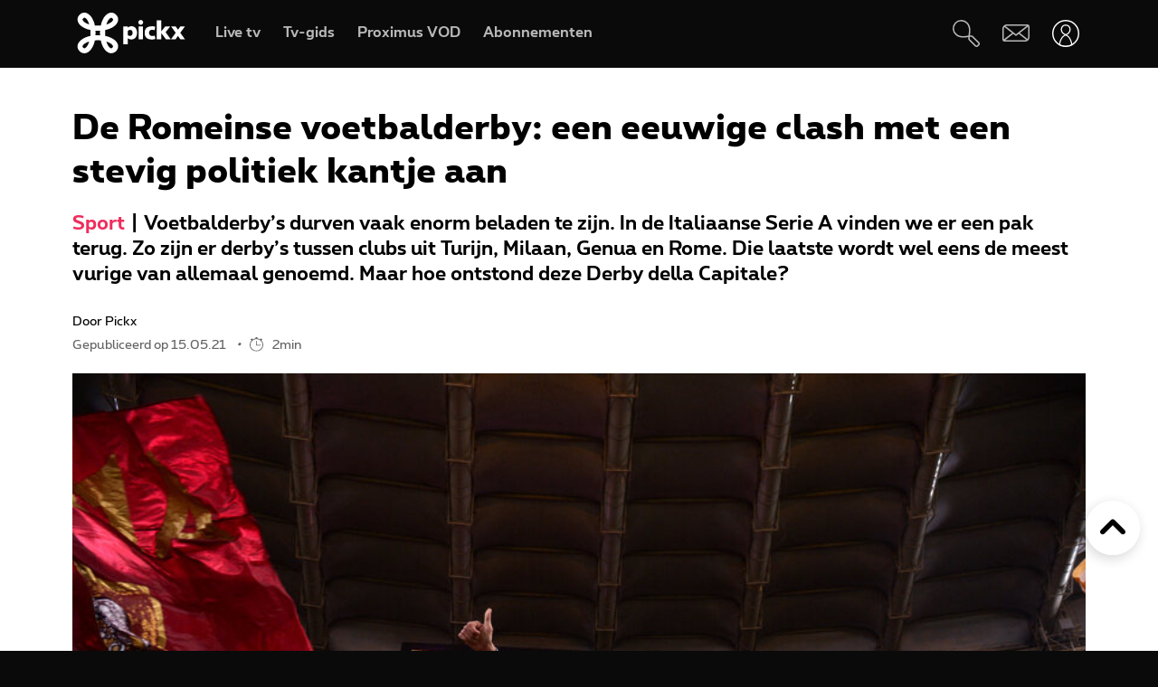

--- FILE ---
content_type: text/html; charset=UTF-8
request_url: https://www.pickx.be/nl/2139978/de-romeinse-voetbalderby-een-eeuwige-clash-met-een-stevig-politiek-kantje-aan
body_size: 20142
content:
<!doctype html>
<html class="no-js" lang="nl" prefix="og: http://ogp.me/ns#">
    <head>
        <meta charset="utf-8">
        <title>De Romeinse voetbalderby: een eeuwige clash met een stevig politiek kantje aan</title>
        <meta name="google-site-verification" content="WuOVz6Q2Jz_rODTHnXJrk5dHlOiVspwOzB8cxg4dpOM">
        <meta name="description" content="Voetbalderby’s durven vaak enorm beladen te zijn. In de Italiaanse Serie A vinden we er een pak terug. Zo zijn er derby’s tussen clubs uit Turijn, Milaan, Genua en Rome. Die laatste wordt wel eens de meest vurige van allemaal genoemd. Maar hoe ontstond deze Derby della Capitale?">
        <meta name="social_network_image" content="630">
        <meta name="date" content="2021-05-15T08:00:00+0200">
        <meta name="documentdate" content="2021-05-15T08:00:00+02:00">
        <meta name="lastModified" content="2021-05-15T08:00:00+02:00">
        <meta name="nodeType" content="News">
        <meta property="og:title" content="De Romeinse voetbalderby: een eeuwige clash met een stevig politiek kantje aan">
        <meta property="og:description" content="Voetbalderby’s durven vaak enorm beladen te zijn. In de Italiaanse Serie A vinden we er een pak terug. Zo zijn er derby’s tussen clubs uit Turijn, Milaan, Genua en Rome. Die laatste wordt wel eens de meest vurige van allemaal genoemd. Maar hoe ontstond deze Derby della Capitale?">
        <meta property="og:url" content="https://www.pickx.be/nl/2139978/de-romeinse-voetbalderby-een-eeuwige-clash-met-een-stevig-politiek-kantje-aan">
        <meta property="og:image" content="https://cdn-mds.pickx.be/News/w-1200_h-630_smart-1/BELGAIMAGE-129473000_20210511024411.jpg">
        <meta property="og:image:width" content="1200">
        <meta property="og:image:height" content="630">
        <meta property="og:type" content="NewsArticle">
        <meta property="twitter:title" content="De Romeinse voetbalderby: een eeuwige clash met een stevig politiek kantje aan">
        <meta property="twitter:description" content="Voetbalderby’s durven vaak enorm beladen te zijn. In de Italiaanse Serie A vinden we er een pak terug. Zo zijn er derby’s tussen clubs uit Turijn, Milaan, Genua en Rome. Die laatste wordt wel eens de meest vurige van allemaal genoemd. Maar hoe ontstond deze Derby della Capitale?">
        <meta property="twitter:image" content="https://cdn-mds.pickx.be/News/w-1200_h-630_smart-1/BELGAIMAGE-129473000_20210511024411.jpg">
        <meta property="twitter:image:alt" content="De Romeinse voetbalderby: een eeuwige clash met een stevig politiek kantje aan">
        <meta property="twitter:card" content="summary_large_image">
        <meta http-equiv="X-UA-Compatible" content="IE=edge, chrome=1" >
        <meta name="viewport" content="width=device-width, initial-scale=1.0">
        <link rel="canonical" href="https://www.pickx.be/nl/2139978/de-romeinse-voetbalderby-een-eeuwige-clash-met-een-stevig-politiek-kantje-aan">
        
        <meta name="application-name" content="Pickx">
        <meta name="format-detection" content="telephone=no">
        
        <meta name="msapplication-config" content="https://cdn.pickx.be/images/home-screen-icons/browserconfig.xml">
        <meta name="msapplication-TileColor" content="#ffffff">
        <meta name="msapplication-TileImage" content="https://cdn.pickx.be/images/home-screen-icons/mstile-144x144.png">
        <meta name="msapplication-square70x70logo" content="https://cdn.pickx.be/images/home-screen-icons/mstile-70x70.png">
        <meta name="msapplication-square150x150logo" content="https://cdn.pickx.be/images/home-screen-icons/mstile-150x150.png">
        <meta name="msapplication-square310x310logo" content="https://cdn.pickx.be/images/home-screen-icons/mstile-310x310.png">
        <meta name="msapplication-wide310x150logo" content="https://cdn.pickx.be/images/home-screen-icons/mstile-310x150.png">
        <meta name="apple-mobile-web-app-title" content="Skynet">
        <meta name="theme-color" content="#0a0a0a">
        <meta name="apple-itunes-app" content="app-id=1618910770">
        <meta name="generated" content="2026-02-01T03:10:38+01:00">
        <link href="https://cdn.pickx.be/images/home-screen-icons/manifest.json" rel="manifest">
        <link href="https://cdn.pickx.be/images/home-screen-icons/favicon-194x194.png" rel="icon" type="image/png" sizes="194x194">
        <link href="https://cdn.pickx.be/images/home-screen-icons/favicon-96x96.png" rel="icon" type="image/png" sizes="96x96">
        <link href="https://cdn.pickx.be/images/home-screen-icons/favicon-32x32.png" rel="icon" type="image/png" sizes="32x32">
        <link href="https://cdn.pickx.be/images/home-screen-icons/favicon-16x16.png" rel="icon" type="image/png" sizes="16x16">
        <link href="https://cdn.pickx.be/images/home-screen-icons/favicon.ico" rel="shortcut icon">
        <link href="https://cdn.pickx.be/images/home-screen-icons/apple-touch-icon-180x180.png" rel="apple-touch-icon" type="image/png" sizes="180x180">
        <link href="https://cdn.pickx.be/images/home-screen-icons/apple-touch-icon-152x152.png" rel="apple-touch-icon" type="image/png" sizes="152x152">
        <link href="https://cdn.pickx.be/images/home-screen-icons/apple-touch-icon-144x144.png" rel="apple-touch-icon" type="image/png" sizes="144x144">
        <link href="https://cdn.pickx.be/images/home-screen-icons/apple-touch-icon-120x120.png" rel="apple-touch-icon" type="image/png" sizes="120x120">
        <link href="https://cdn.pickx.be/images/home-screen-icons/apple-touch-icon-114x114.png" rel="apple-touch-icon" type="image/png" sizes="114x114">
        <link href="https://cdn.pickx.be/images/home-screen-icons/apple-touch-icon-76x76.png" rel="apple-touch-icon" type="image/png" sizes="76x76">
        <link href="https://cdn.pickx.be/images/home-screen-icons/apple-touch-icon-72x72.png" rel="apple-touch-icon" type="image/png" sizes="72x72">
        <link href="https://cdn.pickx.be/images/home-screen-icons/apple-touch-icon-60x60.png" rel="apple-touch-icon" type="image/png" sizes="60x60">
        <link href="https://cdn.pickx.be/images/home-screen-icons/apple-touch-icon-57x57.png" rel="apple-touch-icon" type="image/png" sizes="57x57">

        <script src="https://assets.adobedtm.com/launch-EN89472e88967842dbbddfd65fe6e73cda.min.js"></script>
        
            <link rel="stylesheet" href="https://cdn.pickx.be/build/article.73b67a89.css">

                    <link rel="stylesheet" href="https://components.pickx.be/pxReactPlayer/6.1/style.min.css">
<script src="https://components.pickx.be/pxReactPlayer/6.1/bundle.min.js"></script>
<script src="/token.js"></script>

<script>
    (function () {
        PX_MWC.Config.language = 'nl';
        PX_MWC.Config.contentWallUrl= '/nl/contentwall';
        PX_MWC.Config.subscriptionsUrl= '/nl/abonnementen';

        PX_MWC.Config.playerMetrics = {
            url: "https://tv.proximus.be/pickxanalytics/metrics",
        }
        
        PX_MWC.Config.tvAnalytics = {
            url: "https://tv.proximus.be/api/conclusive-events/entries",
            enabled: true,
            abortTime: 5000,
        }

        let refreshTokenPromise;
        PX_MWC.Config.refreshTokenCallBack = function () {

            if (!PX_MWC.Config.getOauthToken()) {
                window.location = '/nl/connect/start?ru=' + encodeURIComponent(window.location.href);
                return;
            }

            if(refreshTokenPromise) {
                return refreshTokenPromise;
            }
        
            var url = "https://www.pickx.be/nl/connect/refresh?ru=" + encodeURIComponent(window.location.href);
        
            const request = fetch(url, {
                credentials: "include"
            });

            refreshTokenPromise = new Promise(function(resolve, reject) {
                setTimeout(function() {
                    reject(new Error("Timeout when contacting trying to refresh the token"));
                }, 20000);

                return request.then(resolve, reject);
            }).then( function(response) {
                if (response.status === 200){
                    return response.json();
                }

                window.location = '/nl/connect/start?ru=' + encodeURIComponent(window.location.href);
            }).then ( function(token) {
                if (token.hasOwnProperty('accessToken')) {
                    PX_MWC.Config.setOauthToken(token.accessToken);
                }
                return token.accessToken;
            }).catch( function(error) {
                console.error('Could not refresh access token.', error);
            }).finally( function() {
                refreshTokenPromise = undefined;
            });

            return refreshTokenPromise;
        };

        PX_MWC.Config.registrationCallback = function () {
            window.location = '/nl/connect/select-account';
        };

        PX_MWC.Config.refreshJwtTokenCallback = function () {
            // Verify if the token wasnt reloaded already in server-side
            var urlSetToken = "https://www.pickx.be/token.js?json=true";
            const setTokenPromise = fetch(urlSetToken)

            return new Promise(function(resolve, reject) {
                setTimeout(function() {
                    reject(new Error("Timeout when contacting trying to get Tokens"));
                }, 20000);
                return setTokenPromise.then(resolve, reject);
            }).then(function(response) {
                if (response.status === 200){
                    return response.json();
                }
                throw new Error("Could not get tokens");
             }).then ( function(response) {
                var jwt = response.jwt;
                if(jwt != PX_MWC.Config.getMwcJwt()) {
                    return jwt;
                }else{
                    return PX_MWC.Config.reloadJwtTokenCallback();
                }
            }).catch( function(error) { 
                console.error('Could not get tokens.', error);
                window.location = '/nl/connect/start?ru=' + encodeURIComponent(window.location.href);
            });
        }

        PX_MWC.Config.reloadJwtTokenCallback  = function () {
            var url = "https://www.pickx.be/nl/token/refresh";
            const refreshJwtTokenPromise = fetch(url, {
                credentials: "include"
            });

            return new Promise(function(resolve, reject) {
                setTimeout(function() {
                    reject(new Error("Timeout when contacting trying to refresh the JWT token"));
                }, 20000);

                return refreshJwtTokenPromise.then(resolve, reject);
            }).then( function(response) {
                if (response.status === 200){
                    return response.json();
                }

                window.location = '/nl/connect/start?ru=' + encodeURIComponent(window.location.href);
            }).then ( function(response) {
                return response.jwtToken;
            }).catch( function(error) {
                console.error('Could not refresh JWT token.', error);
            });
        };

        function slugify(string) {
            const a = 'àáâäæãåāăąçćčđďèéêëēėęěğǵḧîïíīįìłḿñńǹňôöòóœøōõṕŕřßśšşșťțûüùúūǘůűųẃẍÿýžźż·/_,:;';
            const b = 'aaaaaaaaaacccddeeeeeeeegghiiiiiilmnnnnooooooooprrsssssttuuuuuuuuuwxyyzzz------';
            const p = new RegExp(a.split('').join('|'), 'g')

            return string.toString().toLowerCase()
                .replace(/\s+/g, '-') // Replace spaces with -
                .replace(p, function (c) { return b.charAt(a.indexOf(c)) }) // Replace special characters
                //.replace(/&/g, '-and-') // Replace & with 'and'
                .replace(/[^\w\-]+/g, '') // Remove all non-word characters
                .replace(/\-\-+/g, '-') // Replace multiple - with single -
                .replace(/^-+/, '') // Trim - from start of text
                .replace(/-+$/, '') // Trim - from end of text
        }

        PX_MWC.Config.setUserAccountCallback = function(accountNumber, platform) {
            if (platform=='NTVBE') {
                const formData = new FormData();
                formData.append('account', accountNumber);

                const url = 'https://www.pickx.be/nl/preferences/switch-account';
                fetch(url, {
                    method: 'POST',
                    body: formData,
                })
                
                const ntvbeUrl = document.body?.dataset?.ntvbeUrl;
                if (ntvbeUrl) {
                    const selectAccountUrlNtvbe = `${ntvbeUrl}/${PX_MWC.Config.language}/select-account?ai=${accountNumber}`;
                    window.location.href = selectAccountUrlNtvbe;
                }
            } else {
                const formData = new FormData();
                formData.append('account', accountNumber);

                const url = 'https://www.pickx.be/nl/preferences/switch-account';
                fetch(url, {
                    method: 'POST',
                    body: formData,
                })
                .then(function (response) {
                    window.location = '/nl/preferences/switch-account';
                })
                .finally(function () {
                    PX_MWC.pxMwcToast.create({
                        firstSection: 'select-account-success-toast-message',
                        duration: 10,
                        shouldTranslate: false
                    }).render();
                });
            }
        }

        PX_MWC.Config.loginRedirect = function(vodId) {
            if (!history.state || !history.state?.previous?.url) {
                window.location = '/nl/connect/start?ru=' + encodeURIComponent(window.location.href);
                return;
            }

            window.location = '/nl/connect/start?ru=' + encodeURIComponent(history.state.previous.url + '#vod:' + vodId);
        };

        PX_MWC.Config.isTiamsLogin = true;

                    PX_MWC.Config = Object.assign(PX_MWC.Config, {"avrConfig":{"url":"https:\/\/components.pickx.be\/brokerer\/configWEB.xml"},"serviceUrl":{"authenticated":"https:\/\/www.pickx.be\/MWC\/api\/v2\/graphql","authenticatedV3":"https:\/\/www.pickx.be\/MWC\/api\/v3\/graphql","anonymous":"https:\/\/api.proximusmwc.be\/v2\/graphql","anonymousV3":"https:\/\/api.proximusmwc.be\/v3\/graphql"},"hashes":["375ce5e452cf964b4158545d9ddf26cc97d6411f0998a2fa7ed5922c88d5bdc4"],"skynetDataClientUrl":"https:\/\/www.pickx.be","minimalBundleVersionUrl":"https:\/\/www.pickx.be\/minimal-bundle-version"});
            })();
</script>

            <div class="element--mwc-bundle-version-checker-notifier" id="pxMwcBundleVersionCheckerNotifier">
</div>

            </head>

    <body class="pickx pxds-bg-black not-authenticated"
                                                    data-session-url="/nl/session.json"
        data-register-url="/nl/connect/select-account"
        data-geo-block-api="https://px-geolocation.azureedge.net/api/GeoBlockApi"
        data-ntvbe-url="https://tv.pickx.be"
            >

        
                         <header class="pix-nav__wrapper show-dialog">
                                


<nav 
    class="element--navigation" 
    data-route-alternate=/fr 
    data-navigation-items='{&quot;home&quot;:{&quot;label&quot;:&quot;Home&quot;,&quot;icon&quot;:&quot;HomeStroke&quot;,&quot;iconActive&quot;:&quot;Home&quot;,&quot;id&quot;:&quot;home&quot;,&quot;hideOnDesktop&quot;:true,&quot;orderOnMobile&quot;:1,&quot;href&quot;:&quot;\/nl&quot;},&quot;live-tv&quot;:{&quot;label&quot;:&quot;Live tv&quot;,&quot;icon&quot;:&quot;OpenChannels&quot;,&quot;iconActive&quot;:&quot;OpenChannelsFilled&quot;,&quot;id&quot;:&quot;live-tv&quot;,&quot;orderOnDesktop&quot;:2,&quot;orderOnMobile&quot;:2,&quot;href&quot;:&quot;\/nl\/televisie\/live&quot;},&quot;guide-tv&quot;:{&quot;label&quot;:&quot;Tv-gids&quot;,&quot;icon&quot;:&quot;TvGuide&quot;,&quot;iconActive&quot;:&quot;TvGuideFilled&quot;,&quot;id&quot;:&quot;guide-tv&quot;,&quot;orderOnDesktop&quot;:3,&quot;orderOnMobile&quot;:4,&quot;href&quot;:&quot;\/nl\/televisie\/tv-gids&quot;},&quot;tvod&quot;:{&quot;label&quot;:&quot;Proximus VOD&quot;,&quot;icon&quot;:&quot;VodStroke&quot;,&quot;iconActive&quot;:&quot;Vod&quot;,&quot;id&quot;:&quot;tvod&quot;,&quot;orderOnDesktop&quot;:5,&quot;orderOnMobile&quot;:6,&quot;href&quot;:&quot;\/nl\/vod&quot;},&quot;subscriptions&quot;:{&quot;label&quot;:&quot;Abonnementen&quot;,&quot;iconActive&quot;:&quot;SubscriptionsFilled&quot;,&quot;icon&quot;:&quot;Subscriptions&quot;,&quot;id&quot;:&quot;subscriptions&quot;,&quot;orderOnDesktop&quot;:6,&quot;orderOnMobile&quot;:7,&quot;href&quot;:&quot;\/nl\/abonnementen&quot;},&quot;my-recording&quot;:{&quot;label&quot;:&quot;Opnames&quot;,&quot;icon&quot;:&quot;Recording&quot;,&quot;iconActive&quot;:&quot;RecordingSolid&quot;,&quot;requiresAuth&quot;:true,&quot;requiresTvSubscription&quot;:true,&quot;id&quot;:&quot;my-recording&quot;,&quot;orderOnDesktop&quot;:4,&quot;orderOnMobile&quot;:5,&quot;href&quot;:&quot;\/nl\/mijn-videos\/mijn-lijst\/recordings&quot;},&quot;settings&quot;:{&quot;id&quot;:&quot;settings&quot;,&quot;href&quot;:&quot;\/nl\/preferences&quot;},&quot;search&quot;:{&quot;id&quot;:&quot;search&quot;,&quot;href&quot;:&quot;\/nl\/search&quot;,&quot;hideOnDesktop&quot;:true,&quot;hideOnMobile&quot;:true}}'
    data-show-search-icon= 'true' >
    <a class="skip-category" href=""><i class="icon icon-arrow-down"></i> Ga naar het subcategorieën menu</a>
    <a class="skip-main" href=""><i class="icon icon-arrow-down"></i> Ga direct naar de hoofdinhoud</a>
    <div id="pxMwcNavigation">
        <nav data-navigation-placeholder class="pxds-navigation pxds-navigation--visible">
            <a class="pxds-button pxds-navigation_logo-link">
                <div class="pxds-logo pxds-navigation_logo">
                    <img src="https://cdn.pickx.be/images/svg/logo.svg" alt="" class="pxds-logo__img"/>
                </div>
            </a>
            <div class="pxds-navigation__items">
                <div class="pxds-navigation__items--desktop">
                    <ul class="pxds-navigation__items--desktop-wrapper">
                                                    <li class="pxds-navigation__items--desktop-item">
                                <a href="/nl/televisie/live" class="pxds-button pxds-navigation__items--desktop-button">
                                    <p class="pxds-navigation__items--desktop-text">Live TV</p>
                                </a>
                            </li>
                                                    <li class="pxds-navigation__items--desktop-item">
                                <a href="/nl/televisie/tv-gids" class="pxds-button pxds-navigation__items--desktop-button">
                                    <p class="pxds-navigation__items--desktop-text">Tv-gids</p>
                                </a>
                            </li>
                                                    <li class="pxds-navigation__items--desktop-item">
                                <a href="/nl/vod" class="pxds-button pxds-navigation__items--desktop-button">
                                    <p class="pxds-navigation__items--desktop-text">Proximus VOD</p>
                                </a>
                            </li>
                                                    <li class="pxds-navigation__items--desktop-item">
                                <a href="/nl/abonnementen" class="pxds-button pxds-navigation__items--desktop-button">
                                    <p class="pxds-navigation__items--desktop-text">Abonnementen</p>
                                </a>
                            </li>
                                            </ul>
                </div>
                <div class="pxds-navigation__items--mobile">
                    <div class="pxds-navigation__items--mobile-wrapper">
                        <ul class="pxds-navigation__items--mobile-actions ">
                            <li class="pxds-navigation__items--mobile-item">
                                <a class="pxds-button pxds-navigation__items--mobile-button" href="/nl">
                                    <div class="pxds-navigation__items--mobile-item-inner">
                                        <div class="pxds-navigation__items--mobile-icon">
                                            <svg xmlns="http://www.w3.org/2000/svg" viewBox="0 0 16.6 15"><path fill="currentColor" data-name="Union 7" d="M9.9,15a.437.437,0,0,1-.436-.437v-3.5a.436.436,0,0,0-.436-.436h-1.6a.436.436,0,0,0-.436.436v3.5A.437.437,0,0,1,6.554,15h-3.5a.437.437,0,0,1-.436-.437v-7.5H.438A.44.44,0,0,1,.148,6.3L6.557.652a2.622,2.622,0,0,1,3.46,0L16.455,6.3a.426.426,0,0,1,.111.485.437.437,0,0,1-.407.283H13.979v7.5a.437.437,0,0,1-.436.437Z" transform="translate(0 0)"></path></svg>
                                        </div>
                                        <p class="pxds-navigation__items--mobile-text">
                                            Home
                                        </p>
                                    </div>
                                </a>
                            </li>
                                                                                                <li class="pxds-navigation__items--mobile-item pxds-navigation__items--mobile-item--1">
                                        <a class="pxds-button pxds-navigation__items--mobile-button" href="/nl/televisie/live">
                                            <div class="pxds-navigation__items--mobile-item-inner">
                                                <div class="pxds-navigation__items--mobile-icon">
                                                    <svg fill="currentColor" viewBox="0 0 26.82 24" xmlns="http://www.w3.org/2000/svg"><path d="M22.6 18.5H2.1A2.12 2.12 0 010 16.37V4.25A4.24 4.24 0 014.23 0H24.7a2.12 2.12 0 012.11 2.12v12.13a4.24 4.24 0 01-4.22 4.25zM4.23 1.4A2.83 2.83 0 001.4 4.25v12.12a.7.7 0 00.7.7H22.6a2.83 2.83 0 002.81-2.82V2.12a.7.7 0 00-.7-.7H4.23zM21.85 24H4.97a.7.7 0 010-1.41h16.88a.7.7 0 010 1.4z"></path></svg>
                                                </div>
                                                <p class="pxds-navigation__items--mobile-text">
                                                    Live TV
                                                </p>
                                            </div>
                                        </a>
                                    </li>
                                                                                                                                <li class="pxds-navigation__items--mobile-item pxds-navigation__items--mobile-item--2">
                                        <a class="pxds-button pxds-navigation__items--mobile-button" href="/nl/televisie/tv-gids">
                                            <div class="pxds-navigation__items--mobile-item-inner">
                                                <div class="pxds-navigation__items--mobile-icon">
                                                    <svg fill="currentColor" xmlns="http://www.w3.org/2000/svg" viewBox="0 0 24 24"><path d="M23.27 10.1H.63a.63.63 0 110-1.26h22.64a.63.63 0 010 1.27zM5.68 6.31a.63.63 0 01-.63-.63V.63a.63.63 0 011.26 0v5.05a.63.63 0 01-.63.63zM9.97 6.31a.63.63 0 01-.63-.63V.63a.63.63 0 011.26 0v5.05a.63.63 0 01-.63.63zM14.25 6.31a.63.63 0 01-.63-.63V.63a.63.63 0 111.27 0v5.05a.63.63 0 01-.64.63zM18.54 6.31a.63.63 0 01-.63-.63V.63a.63.63 0 111.26 0v5.05a.63.63 0 01-.63.63z M20.2 24H1.9A1.9 1.9 0 010 22.1V6.33a3.8 3.8 0 013.8-3.8h18.3a1.9 1.9 0 011.9 1.9v15.79A3.8 3.8 0 0120.2 24zM3.8 3.79a2.53 2.53 0 00-2.53 2.53V22.1a.63.63 0 00.63.63h18.3a2.53 2.53 0 002.54-2.53V4.42a.63.63 0 00-.64-.63H3.8z"></path></svg>
                                                </div>
                                                <p class="pxds-navigation__items--mobile-text">
                                                    Tv-gids
                                                </p>
                                            </div>
                                        </a>
                                    </li>
                                                                                                                                <li class="pxds-navigation__items--mobile-item pxds-navigation__items--mobile-item--3">
                                        <a class="pxds-button pxds-navigation__items--mobile-button" href="/nl/vod">
                                            <div class="pxds-navigation__items--mobile-item-inner">
                                                <div class="pxds-navigation__items--mobile-icon">
                                                    <svg viewBox="0 0 22 24" fill="none" xmlns="http://www.w3.org/2000/svg"><path d="M17.6223 23.1568H2.08235C1.85252 23.1529 1.62572 23.1038 1.41489 23.0122C1.20406 22.9206 1.01334 22.7884 0.853619 22.6231C0.693895 22.4578 0.5683 22.2627 0.484006 22.0488C0.399713 21.835 0.358372 21.6066 0.362345 21.3768V10.0658C0.358742 10.0226 0.358742 9.97908 0.362345 9.93582L0.0923454 8.70582C-0.120419 7.793 0.0378346 6.83305 0.532345 6.03682C0.762691 5.64855 1.0678 5.30985 1.43 5.04035C1.79219 4.77085 2.20427 4.57591 2.64235 4.46682L3.11335 4.35682L4.23335 4.09682L6.56334 3.54682L10.0013 2.73682L13.4913 1.88682L16.9313 1.08682L17.7813 0.875824C18.0051 0.83131 18.2355 0.832274 18.4588 0.87866C18.6821 0.925046 18.8939 1.0159 19.0813 1.14582C19.4564 1.3803 19.7284 1.74845 19.8423 2.17582L20.4923 5.17582C20.5254 5.32607 20.5004 5.48326 20.4223 5.61582C20.3831 5.68127 20.3309 5.73805 20.269 5.78275C20.2071 5.82744 20.1368 5.8591 20.0623 5.87582L17.1723 6.64482L13.7323 7.45482L10.2913 8.25482L6.84135 9.06482L3.40135 9.87482L2.30135 10.0858H20.4813C20.5583 10.0857 20.6345 10.1009 20.7056 10.1305C20.7766 10.1602 20.841 10.2037 20.895 10.2586C20.949 10.3134 20.9915 10.3785 21.0201 10.4499C21.0486 10.5214 21.0627 10.5979 21.0613 10.6748V19.6048C21.0734 20.531 20.7185 21.4244 20.0742 22.0899C19.4299 22.7554 18.5485 23.1389 17.6223 23.1568ZM18.1923 11.2668V13.7968H19.9123V11.2668H18.1923ZM14.7523 11.2668V13.7968H17.0523V11.2668H14.7523ZM11.3123 11.2668V13.7968H13.6123V11.2668H11.3123ZM7.86135 11.2668V13.7968H10.1613V11.2668H7.86135ZM4.42135 11.2668V13.7968H6.72134V11.2668H4.42135ZM1.55135 11.2668V13.7968H3.27135V11.2668H1.55135ZM2.70135 5.65582C2.19485 5.83531 1.76923 6.19 1.50135 6.65582C1.17443 7.19081 1.06694 7.83144 1.20135 8.44382L1.33135 9.03382L1.39135 9.08382L2.70135 8.77382V5.65582ZM6.14135 4.87682L3.84135 5.39682V8.51682L6.14135 7.97682V4.87682ZM9.62135 4.05682L9.00135 4.19682L7.32135 4.59682V7.70682L9.62135 7.16682V4.05682ZM13.0013 3.24382L10.7303 3.78382V6.87382L13.0013 6.35682V3.24382ZM16.4803 2.43382L14.1803 2.97382V6.08682L16.4803 5.54682V2.43682V2.43382ZM18.1233 2.05982C18.0822 2.061 18.0413 2.0667 18.0013 2.07682L17.6213 2.16682V5.25682L19.2513 4.87682L18.6813 2.51682C18.6545 2.38863 18.5844 2.27356 18.4828 2.1909C18.3812 2.10825 18.2543 2.06303 18.1233 2.06282V2.05982Z" fill="currentColor"></path></svg>
                                                </div>
                                                <p class="pxds-navigation__items--mobile-text">
                                                    Proximus VOD
                                                </p>
                                            </div>
                                        </a>
                                    </li>
                                                                                                                                <li class="pxds-navigation__items--mobile-item pxds-navigation__items--mobile-item--4">
                                        <a class="pxds-button pxds-navigation__items--mobile-button" href="/nl/abonnementen">
                                            <div class="pxds-navigation__items--mobile-item-inner">
                                                <div class="pxds-navigation__items--mobile-icon">
                                                    <svg xmlns="http://www.w3.org/2000/svg" fill="currentColor" viewBox="0 0 25 25"><path fill-rule="evenodd" d="M16.497 12.483c3.516 0 6.483-2.824 6.483-6.165 0-3.34-2.967-6.153-6.483-6.153-3.517 0-6.165 2.758-6.165 6.164a6.162 6.162 0 0 0 6.165 6.165v-.01Zm0-10.373c2.418 0 4.538 1.967 4.538 4.22 0 2.252-2.12 4.22-4.538 4.22s-4.22-1.89-4.22-4.22a4.22 4.22 0 0 1 4.22-4.22ZM14.31 7.297h1.385V8.68c0 .539.44.978.978.978a.98.98 0 0 0 .978-.978V7.297h1.384a.98.98 0 0 0 .978-.979.98.98 0 0 0-.978-.978h-1.384V3.956a.98.98 0 0 0-.978-.978.98.98 0 0 0-.978.978V5.34H14.31a.98.98 0 0 0-.978.978c0 .539.44.979.978.979ZM9.575 19.614A2.28 2.28 0 0 0 7.31 21.89a2.28 2.28 0 0 0 2.275 2.275 2.28 2.28 0 0 0 2.275-2.275 2.28 2.28 0 0 0-2.265-2.275h6.364a2.28 2.28 0 0 0-2.265 2.275 2.28 2.28 0 0 0 2.275 2.275 2.28 2.28 0 0 0 2.275-2.275 2.28 2.28 0 0 0-2.265-2.275h2.32a.98.98 0 0 0 .978-.978.98.98 0 0 0-.978-.978H6.88l-.516-1.945h13.351c.407 0 .77-.253.912-.637l.934-3.21-2.252 1.254-.275.648v.01H5.848L4.628 9.23h5.088A7.26 7.26 0 0 1 9.2 7.285H4.1l-1.186-4.45a.981.981 0 0 0-1.187-.692.975.975 0 0 0-.692 1.197L5.2 18.9s0 .023.01.034a.967.967 0 0 0 .122.264c.055.076.12.142.186.197.008 0 .015.01.022.02a.13.13 0 0 0 .011.013 1 1 0 0 0 .242.132.12.12 0 0 1 .055.011c.088.022.187.044.286.044h3.441Zm-.32 2.275c0 .187.154.33.33.33.187 0 .33-.143.33-.33a.324.324 0 0 0-.33-.33.324.324 0 0 0-.33.33Zm6.714.33a.33.33 0 0 1-.33-.33c0-.187.143-.33.33-.33.187 0 .33.143.33.33 0 .187-.143.33-.33.33Z" clip-rule="evenodd"/></svg>
                                                </div>
                                                <p class="pxds-navigation__items--mobile-text">
                                                    Abonnementen
                                                </p>
                                            </div>
                                        </a>
                                    </li>
                                                                                        <li class="pxds-navigation__items--mobile-item pxds-navigation__items--mobile-item--more">
                                <button class="pxds-button pxds-navigation__items--mobile-button" type="button">
                                    <div class="pxds-navigation__items--mobile-item-inner">
                                        <div class="pxds-navigation__items--mobile-icon">
                                            <svg fill="currentColor" xmlns="http://www.w3.org/2000/svg" viewBox="0 0 24 24" class="pxds-navigation__items--mobile-more-icon"><path d="M12 16.44a2.22 2.22 0 110 4.44 2.22 2.22 0 010-4.44zm0-6.66a2.22 2.22 0 110 4.44 2.22 2.22 0 010-4.44zm0-6.66a2.22 2.22 0 110 4.44 2.22 2.22 0 010-4.44z"></path></svg>
                                        </div>
                                        <p class="pxds-navigation__items--mobile-text">
                                            Meer
                                        </p>
                                    </div>
                                </button>
                            </li>
                            <li class="pxds-navigation__items--mobile-more-menu">
                            </li>
                        </ul>
                    </div>
                </div>
            </div>
            <div class="pxds-navigation_right-nav">
                <button class="pxds-button pxds-navigation__search-icon-button pxds-navigation_right-nav_icon-button">
                                            <svg fill="currentColor" xmlns="http://www.w3.org/2000/svg" viewBox="0 0 24 24" color="white"><path d="M21.171 24.017c-.507 0-.993-.202-1.351-.561l-5.407-5.407c-.638-.637-.701-1.58-.6-2.818l-.312.045c-3.124.433-7.395 1.026-10.66-1.696A7.652 7.652 0 1113.093 2.244c3.316 3.322 2.678 7.887 2.219 11.221 0 .108 0 .21-.045.313 1.23-.096 2.206 0 2.812.599l5.413 5.394a1.912 1.912 0 010 2.703l-.97.982c-.357.359-.844.56-1.35.56zm-6.063-8.926c-.096.969-.09 1.779.204 2.078l5.407 5.407a.636.636 0 00.905 0l.963-.97a.637.637 0 00.19-.445.638.638 0 00-.19-.453l-5.407-5.4c-.3-.325-1.103-.332-2.072-.236v.019zM7.668 1.28a4.98 4.98 0 00-.53 0 6.376 6.376 0 00-3.474 11.317c2.824 2.365 6.618 1.836 9.659 1.435l.637-.09c0-.204.058-.414.083-.637.453-3.245 1.014-7.275-1.849-10.144a6.376 6.376 0 00-4.526-1.88z"></path></svg>
                                    </button>
                <a class="pxds-button pxds-navigation_right-nav_icon-button" href="#support">
                    <svg fill="currentColor" viewBox="0 0 38 24" xmlns="http://www.w3.org/2000/svg" class="pxds-navigation_right-nav_mail" color="white"><path d="M35 0H6a6 6 0 00-6 6v15a3 3 0 003 3h29a6 6 0 006-6V3a3 3 0 00-3-3zM6 2h28.07L19 13.73 4.38 2.36C4.88 2.13 5.44 2 6 2zM2 20.94V6c0-.85.27-1.67.78-2.35L13.5 12 2 20.94zM32 22H3.93l11.22-8.73 3.24 2.52a1 1 0 001.22 0l3.24-2.52 10.77 8.37c-.5.23-1.06.36-1.62.36zm4-4c0 .84-.28 1.66-.78 2.33L24.48 12l11.53-8.95V18z"></path></svg>
                </a>
                <div class="pxds-navigation_right-nav_login-menu">
                    <button class="pxds-button pxds-navigation_right-nav_icon-button" type="button">
                        <svg viewBox="0 0 41 41" fill="none" xmlns="http://www.w3.org/2000/svg" class="pxds-navigation_right-nav_profile" color="white"><g clip-path="url(#clip0_513_807)"><path d="M20.4878 23.269C20.4136 23.2688 20.3398 23.2597 20.2678 23.242C20.1958 23.222 13.0408 21.306 13.0408 14.29C13.0799 12.3407 13.8818 10.4844 15.2742 9.11966C16.6666 7.75491 18.5386 6.99045 20.4883 6.99045C22.438 6.99045 24.31 7.75491 25.7024 9.11966C27.0948 10.4844 27.8967 12.3407 27.9358 14.29C27.9358 21.306 20.7808 23.222 20.7088 23.242C20.6365 23.2598 20.5622 23.2689 20.4878 23.269ZM20.4878 8.69797C18.9892 8.68383 17.5462 9.2646 16.4752 10.3129C15.4042 11.3612 14.7927 12.7915 14.7748 14.29C14.7748 19.378 19.4218 21.19 20.4898 21.533C21.5848 21.186 26.1998 19.416 26.1998 14.29C26.1818 12.7917 25.5705 11.3615 24.4997 10.3133C23.4289 9.265 21.9862 8.68409 20.4878 8.69797Z" fill="white"></path><path d="M28.0053 39L20.3999 41L12.7906 39C12.4446 39.0007 12.1026 38.9282 11.7879 38.7874C11.4731 38.6467 11.1931 38.441 10.9667 38.1843C10.743 37.9309 10.579 37.6321 10.4865 37.3093C10.394 36.9865 10.3753 36.6477 10.4318 36.317C11.0364 32.7538 13.192 24.2435 20.1349 22.0411C20.3068 21.9863 20.492 21.9863 20.6639 22.0411C27.6078 24.2435 29.7634 32.7576 30.368 36.317C30.4245 36.6477 30.4058 36.9865 30.3133 37.3093C30.2208 37.6321 30.0568 37.9309 29.8331 38.1843C29.6063 38.4415 29.3256 38.6475 29.0101 38.7883C28.6946 38.9291 28.3519 39.0013 28.0053 39ZM20.396 23.6879C14.5407 25.7497 12.6413 33.3692 12.0966 36.5857C12.0798 36.6822 12.0852 36.7811 12.1123 36.8752C12.1395 36.9693 12.1878 37.0563 12.2536 37.1298C12.3194 37.205 12.401 37.2652 12.4929 37.3063C12.5848 37.3474 14.7989 38.5006 14.8999 38.5L20.3999 39.5L26.3999 38.5C26.5009 38.5006 28.1121 37.8633 28.3999 37.5C28.3342 37.5752 28.5324 37.3711 28.3999 37.5C28.4657 37.4265 28.6465 36.9693 28.6737 36.8752C28.7009 36.7811 28.7063 36.6822 28.6895 36.5857C28.1476 33.3653 26.2512 25.7487 20.396 23.684V23.6879Z" fill="white"></path></g><circle cx="20.5" cy="20.5" r="19.5" stroke="white" stroke-width="2"></circle><defs><clipPath><rect width="20.375" height="32.261" fill="white" transform="translate(10.2998 7)"></rect></clipPath></defs></svg>
                    </button>
                </div>
            </div>
        </nav>
    </div>
</nav>

            </header>
         
        <div data-page>
                            <main class="pxds-bg-white pix__wrapper full">
        

        <!-- Load Facebook SDK for JavaScript -->
        <div id="fb-root"></div>

                    <script>
                (window.PxConsentManagerScript = window.PxConsentManagerScript || [])
        .push([2, function(){                    (function (d, s, id) {
                        var js, fjs = d.getElementsByTagName(s)[0];
                        if (d.getElementById(id)) return;
                        js = d.createElement(s);
                        js.id = id;
                        js.src = 'https://connect.facebook.net/en_GB/sdk.js#xfbml=1&version=v2.12';
                        fjs.parentNode.insertBefore(js, fjs);
                    }(document, 'script', 'facebook-jssdk'));
                }]);            </script>
        
        <!--googleon: index-->
        <article 
            class="pix__container element--article-revamp" 
            data-article-id="2139978" 
            data-is-article-geo-blocked=""
            data-is-content-protected-article=""
            data-content-protection-text="Wil je dit artikel lezen?"
            data-login-button-translation="Inloggen met je Proximus-account"
            data-multi-link-url="https://multi.pickx.be"
            data-language="nl"
            data-icon-link=https://cdn.pickx.be/images/svg/icon-user.svg
        >   
                            <header class="element--article-revamp-header">    
    <div class="element--article-revamp-header-infos">
        <h1 class="element--article-revamp-header-title">De Romeinse voetbalderby: een eeuwige clash met een stevig politiek kantje aan</h1>

                    <div class="element--article-revamp-header-intro">
                <strong>
                    <a href="/nl/sport" class="category">Sport</a> | 
                    Voetbalderby’s durven vaak enorm beladen te zijn. In de Italiaanse Serie A vinden we er een pak terug. Zo zijn er derby’s tussen clubs uit Turijn, Milaan, Genua en Rome. Die laatste wordt wel eens de meest vurige van allemaal genoemd. Maar hoe ontstond deze Derby della Capitale?
                </strong>
            </div>
        
        <div class="element--article-revamp-header-metadatas">
                
                <div class="element--article-revamp-header-metadatas-wrapper ">
                    <div class="author">
                                                    <p class="pxds-txt-3">Door Pickx</p>
                                                                    </div>

                    <div class="time">
                                                    <time class="stamp date pxds-txt-3">Gepubliceerd op 15.05.21</time>
                        
                                                    <i class="seperator-dot"></i>
                            <time class="stamp reading pxds-txt-3">
                                <img class="icon-horloge" src="https://cdn.pickx.be/images/svg/reading-time.svg" alt="leestijd" />
                                                                    2min
                                                            </time>
                                            </div>
                </div>
        </div>
    </div>

    <div class="element--article-revamp-header-cover">
        
                                    
    <div
        class="element--article-revamp-header-picture"
            >
                <picture aria-hidden="true">
            <source srcset="https://cdn-mds.pickx.be/News/w-850_h-566_smart-1/BELGAIMAGE-129473000_20210511024411.jpg" media="(min-width: 576px)">
            <img class="lazyload" src="https://cdn-mds.pickx.be/News/w-320_h-213_smart-1/BELGAIMAGE-129473000_20210511024411.jpg" alt="Romeinse derby" />
        </picture>

        <span class="element--article-revamp-header-picture-copyright" aria-hidden="true">© BELGA/AFP</span>    </div>

            </div>
</header>
            
            <div class="element--article-revamp-wrapper">
                <div class="element--article-revamp-content">
                                            <div class="article-toolbar noprint desktop-version" js-article-toolbar data-node-id="2139978" data-node-url="https://www.pickx.be/nl/2139978/de-romeinse-voetbalderby-een-eeuwige-clash-met-een-stevig-politiek-kantje-aan" data-language="nl">
    <div class="box">
        <div class="article-dark-mode-toggle-box desktop-version" article-dark-mode-toggle-box>
        <button class="article-dark-mode-toggle-box-button" data-toolbar="toggle-button" data-toolbar-button>
            <img class="dark " src="https://cdn.pickx.be/images/svg/dark.svg" alt="article-dark-mode-toggle-tooltip"/>
            <img class="light  d-none " src="https://cdn.pickx.be/images/svg/light.svg" alt="article-dark-mode-toggle-tooltip"/>
            <span data-dark-mode-enable class="tooltip disable d-none">Activeer de donkere modus</span>
            <span data-dark-mode-disable class="tooltip enable ">Schakel de donkere modus uit</span>
        </button>
    </div>
    <div class="article-toolbar-box">
                    <button class="article-toolbar-share" data-toolbar-button data-toolbar="share-button"><img class="empty" src="https://cdn.pickx.be/images/svg/share.svg" alt="Delen"/><span class="tooltip">Delen</span></button>
                <div class="article-toolbar-sharings" data-toolbar="sharing-list">
            <span class="article-toolbar-sharings-overlay" data-toolbar="overlay"></span>
            <div class="article-toolbar-sharings-wrapper">
                <button class="article-toolbar-sharings-close" data-toolbar="share-close-button"><svg width="11" height="11" viewBox="0 0 11 11" fill="none" xmlns="http://www.w3.org/2000/svg">
<g clip-path="url(#clip0_3032_1755)">
<path d="M7.26017 5.49989L10.6482 2.07449C10.8738 1.8455 11.0004 1.53689 11.0004 1.21539C11.0004 0.89388 10.8738 0.585277 10.6482 0.356281C10.5372 0.243522 10.405 0.153979 10.2591 0.0928508C10.1132 0.0317223 9.95659 0.000244141 9.79841 0.000244141C9.64023 0.000244141 9.48364 0.0317223 9.33775 0.0928508C9.19186 0.153979 9.05959 0.243522 8.94866 0.356281L5.50203 3.84255L2.05535 0.356281C1.94437 0.243556 1.81205 0.154045 1.66613 0.0929403C1.52021 0.0318353 1.36362 0.000356038 1.20542 0.000356038C1.04723 0.000356038 0.89059 0.0318353 0.744674 0.0929403C0.598757 0.154045 0.466482 0.243556 0.355493 0.356281C0.12991 0.585323 0.00346273 0.893909 0.00346273 1.21539C0.00346273 1.53687 0.12991 1.84545 0.355493 2.07449L3.74385 5.49989L0.355493 8.92528C0.129887 9.15438 0.00341797 9.46303 0.00341797 9.78457C0.00341797 10.1061 0.129887 10.4147 0.355493 10.6439C0.466482 10.7566 0.598757 10.8461 0.744674 10.9072C0.89059 10.9683 1.04723 10.9998 1.20542 10.9998C1.36362 10.9998 1.52021 10.9683 1.66613 10.9072C1.81205 10.8461 1.94437 10.7566 2.05535 10.6439L5.50203 7.15759L8.94866 10.6439C9.05959 10.7566 9.19186 10.8462 9.33775 10.9073C9.48364 10.9684 9.64023 10.9999 9.79841 10.9999C9.95659 10.9999 10.1132 10.9684 10.2591 10.9073C10.405 10.8462 10.5372 10.7566 10.6482 10.6439C10.8738 10.4147 11.0002 10.1061 11.0002 9.78457C11.0002 9.46303 10.8738 9.15438 10.6482 8.92528L7.26017 5.49989Z" fill="#0A0A0A"/>
</g>
<defs>
<clipPath id="clip0_3032_1755">
<rect width="11" height="11" fill="white"/>
</clipPath>
</defs>
</svg>
</button>
                <h2 class="pix-h4 ">Deel dit nieuws</h2>
                <ul>
                    <li><button class="article-toolbar-sharings-button" data-toolbar="copy-link" data-toast-message="Link gekopieerd."><img src="https://cdn.pickx.be/images/svg/icon-copy-white.svg" alt="Kopieer link"><span>Kopieer link</span></button></li>
                    <li class="article-full-page-only"><button class="article-toolbar-sharings-button" data-toolbar='print'><img src="https://cdn.pickx.be/images/svg/icon-print-white.svg" alt="Afdrukken"><span>Afdrukken</span></button></li>
                    <li><a href="https://www.facebook.com/sharer/sharer.php?u=https%3A%2F%2Fwww.pickx.be%2Fnl%2F2139978%2Fde-romeinse-voetbalderby-een-eeuwige-clash-met-een-stevig-politiek-kantje-aan" target="_blank" class="article-toolbar-sharings-button"><img src="https://cdn.pickx.be/images/svg/icon-facebook-white.svg" alt="Deel op Facebook"><span>Deel op Facebook</span></a></li>
                    <li><a href="https://twitter.com/intent/tweet?url=https%3A%2F%2Fwww.pickx.be%2Fnl%2F2139978%2Fde-romeinse-voetbalderby-een-eeuwige-clash-met-een-stevig-politiek-kantje-aan" target="_blank" class="article-toolbar-sharings-button"><img src="https://cdn.pickx.be/images/svg/icon-x-white.svg" alt="Deel op X"><span>Deel op X</span></a></li>
                    <li class="only-mobile"><a href="whatsapp://send?text=https%3A%2F%2Fwww.pickx.be%2Fnl%2F2139978%2Fde-romeinse-voetbalderby-een-eeuwige-clash-met-een-stevig-politiek-kantje-aan" target="_blank" data-action="share/whatsapp/share" class="article-toolbar-sharings-button"><img src="https://cdn.pickx.be/images/svg/icon-whatsapp-white.svg" alt="Deel op Whatsapp"><span>Deel op Whatsapp</span></a></li>
                    <li class="only-mobile"><a href="fb-messenger://share?link=https%3A%2F%2Fwww.pickx.be%2Fnl%2F2139978%2Fde-romeinse-voetbalderby-een-eeuwige-clash-met-een-stevig-politiek-kantje-aan." target="_blank" class="article-toolbar-sharings-button"><img src="https://cdn.pickx.be/images/svg/icon-messenger-white.svg" alt="Deel op Messenger"><span>Deel op Messenger</span></a></li>
                </ul>
            </div>
        </div>
        </div>
    </div>
</div>
                    
                        <div class="pxds-txt-6 typeset dropCap">
                    <p><strong>Lazio </strong>zag reeds in 1900 het levenslicht dankzij een groepje Italiaanse legerofficiers. Eerst als atletiekclub evolueerde Lazio tevens richting een voetbalteam. Gelegen in de Parioli-wijk in het noorden van de Italiaanse hoofdstad groeide Lazio, vernoemd naar de regio waarin Rome ligt, uit tot een club van de gegoede burgerij.<br /><br /><strong>AS Roma </strong>zou pas in 1927 opgericht worden, na een ingreep van het fascistische bestuur van het land. Toenmalig dictator <strong>Benito Mussolini </strong>wou namelijk alle Romeinse clubs laten samensmelten tot één grote fusieploeg om op die manier tegengewicht te bieden aan de topploegen uit het noorden van Italië. Maar het was <strong>Giorgio Vaccaro</strong>, toenmalig bestuurslid en generaal, die <em>njet </em>zei tegen <em>Il Duce</em>. Lazio wou zijn identiteit, naam en clubkleuren niet inruilen. Zo ontstond er naast Lazio een nieuwe superclub in de Italiaanse hoofdstad die geruggesteund zou worden door de arbeiders. Nog voor er maar één bal werd getrapt tussen Lazio en AS Roma, werd er via de politiek al meteen een grote rivaliteit geschapen tussen de beide teams.<br /><br />Zo zijn ze bij Lazio van oordeel dat hun club de enige echte van Rome is. Niet alleen omdat ze de eerste en oudste club van Rome zijn, maar omdat ze de adelaar van het Romeinse rijk in hun vaandel dragen. De Romanista’s denken dan weer dat AS Roma de ploeg van ’t stad is. Hun logo, de wolvin, verwijst puur naar de geschiedenis van de Italiaanse hoofdstad. Lazio is maar “geografie”, gezien de club vernoemd is naar de regio waar de hoofdstad ligt.<br /><br /><strong><u>Volk beslist eerste derby</u></strong><br /><br />De eerste <strong>Derby della Capitale</strong> volgde twee jaar na het ontstaan van AS Roma. Op 8 december 1929 keken Lazio en AS Roma elkaar voor het eerst in de ogen. Het strijdtheater werd het <strong>Stadio della Rondinella</strong>, dat in 1957 zou gesloopt worden. Het was AS Roma dat de eerste Romeinse derby tegen Lazio wist te winnen. In de 73ste minuut scoorde Rodolfo Volk de enige treffer van de partij.<br /><br />Volk zou de eerste iconische spits worden uit de geschiedenis van AS Roma. In zijn schaduw volgden later toppers als Pedro Manfredini, Rudi Voeller, Vincenzo Montella en Edin Dzeko. In 161 wedstrijden scoorde hij maar liefst 106 goals. Zijn thuis was de grote rechthoek, wat hij zelf beaamde. “Ik denk niet. Ik schiet alleen maar”, zei Volk ooit tijdens een interview.<br /><br /><strong><u>Dood Lazio-ultra brengt relatieve rust</u></strong><br /><br />Vanaf de jaren 60 wordt de rivaliteit tussen Lazio en AS Roma naar grotere hoogtes gestuwd. Vanaf dan beginnen de <strong>Ultra’s</strong> te ontstaan. In 1979 leidt dit tot een eerste dode tijdens de Derby della Capitale. Een Lazio-supporter zou namelijk een vuurpijl in zijn gezicht krijgen door een amper 18-jarige Roma-fan. Die laatste kreeg hiervoor een gevangenisstraf van zeven jaar.<br /><br />Het is het begin van een aantal bedenkelijke taferelen in de geschiedenis van de Romeinse derby. Een begin waar opnieuw een politiek kantje rond verwikkeld zit. Supporters van Lazio kregen doorheen de tijd namelijk meer affiniteit met extreemrechts. Supporters van Roma kozen dan weer de andere kant van het spectrum, wat best ironisch mag genoemd worden gezien het feit dat hun club ontstaan is dankzij Benito Mussolini. In 1998 leidde dit tot enkele wansmakelijke spandoeken vanwege de Lazio-ultra’s. Die shockeerden met banners als “Auschwitz is jullie stad, de ovens zijn jullie huizen”, “Club van de zwarten” en “Terras van de Joden”.<br /><br />Een van de gezichten achter deze acties, <strong>Fabrizio Piscitelli</strong>, zou zijn daden bekopen met de dood. In 2019 werd de leider van de <strong>Irriducibili</strong>, de meest extreme supportersgroep van Lazio, op klaarlichte dag doodgeschoten in een park. Sindsdien is er een soort van vreemde rust gekomen in de hoofdstad, ook omdat de fans van Roma na zijn dood een spandoek tevoorschijn toverden met de woorden “Al levend vechten we, maar de doden respecteren we”.<br /><br /><em><strong>Op zaterdag 15 mei vindt er in het Olympisch Stadion een nieuwe Derby della Capitale plaats. Vanaf 20u45 kijken AS Roma en Lazio elkaar in de ogen voor speeldag 37 in de Serie A. Je kan de partij live volgen via Eleven Sports 2, beschikbaar in het <a href="https://www.proximus.be/nl/id_cr_foot/particulieren/proximus-tv-opties/sportaanbod.html" target="_blank">All Sports-pakket van Proximus Pickx</a>. </strong></em><br /><br /><strong><u>Serie A-programma bij Eleven Sports voor speeldag 37:</u></strong><br /><br /><strong>Zaterdag 15 mei</strong><ul><li>Juventus - Inter (18u, Eleven Sports 2)</li><li>Roma - Lazio (20u45, Eleven Sports 2)</li></ul><strong>Zondag 16 mei</strong><ul><li>Fiorentina - Napoli (12u30, Eleven Sports 1)</li><li>Milan - <a data-target="page" data-bookmark href="https://www.pickx.be/nl/topic/130/cagliari">Cagliari</a> (20u45, Eleven Sports 1)</li></ul></p>
        
                        <div class="categories">
        <h2 class="pix-h2 ">Gerelateerde onderwerpen</h2>
        <div class="categories-wrapper">
                            <a class="category" href="/nl/topic/130/cagliari">
                    <span>Cagliari</span>
                </a>
                            <a class="category" href="/nl/topic/229/edin-dzeko">
                    <span>Edin Džeko</span>
                </a>
                            <a class="category" href="/nl/topic/73/as-roma">
                    <span>AS Roma</span>
                </a>
                    </div>
    </div>

            </div>
                </div>

                                    <div class="element--article-revamp-most-read">
                        <div class="element--article-revamp-most-read-sticky">
                                                            <div class="element--article-revamp-onboarding">
                                    <figure class="element--article-revamp-onboarding-picture">
                                        <img class="element--article-revamp-onboarding-picture__img-black" src="https://cdn.pickx.be/images/pickx-logo-black.svg" alt="Pickx Logo" aria-hidden="true"/>
                                        <img class="element--article-revamp-onboarding-picture__img-white d-none" src="https://cdn.pickx.be/images/pickx-logo.svg" alt="Pickx Logo" aria-hidden="true"/>
                                    </figure>
                                    <p class="element--article-revamp-onboarding-text">Kijk wat je leuk vindt, waar en wanneer je wilt.</p>
                                    <div class="element--article-revamp-onboarding-btns">
                                        <a href="/nl/onboarding" class="pix-btn pix-btn-ghost pix-btn-group">Ontdek Pickx</a>
                                        <a href="/nl/connect/start" class="pix-btn pix-btn-group only-not-authenticated">Inloggen</a>
                                    </div>
                                </div>
                                                    </div>
                    </div>
                
                <div class="element--article-revamp-related">
                        <div class="pix-related-articles">
        <h2 class="pix-h2 ">Lees meer over Sport</h2>

        <div
            class="pix-related-articles-wrapper"
            id="stripe-contextual-sports"
            data-tms-event="stripe-click" data-tms-stripe-id="stripe-contextual-sports" data-tms-stripe-name="related-articles" data-tms-stripe-type="tv/digital-content" data-tms-stripe-zone="1"
        >
            <ul class="pix-related-articles-list" aria-label="Sport">
                                    <li class="pix-related-articles-item" data-tms-stripe-item-name="de-sportkalender-met-pickx-sports">
                        <a
                            class="pix-related-articles-link"
                            target=""
                             data-target="modal"                            href="/nl/2184322/de-sportkalender-met-pickx-sports"
                            data-tms-stripe-item-action="open overlay"
                        >
                                                    <picture>
                                                                <source class="lazy" srcset="https://cdn-mds.pickx.be/News/w-223_h-125_smart-1/pickx-sports-uefa-sources-file-2511_20251031173335.jpg" data-srcset="https://cdn-mds.pickx.be/News/w-223_h-125_smart-1/pickx-sports-uefa-sources-file-2511_20251031173335.jpg" media="(min-width: 768px)">
                                <source class="lazy" srcset="https://cdn-mds.pickx.be/News/w-580_h-214_smart-1/pickx-sports-uefa-sources-file-2511_20251031173335.jpg" data-srcset="https://cdn-mds.pickx.be/News/w-580_h-214_smart-1/pickx-sports-uefa-sources-file-2511_20251031173335.jpg" media="(min-width: 576px)">
                                <img class="lazy" src="https://cdn.pickx.be/images/placeholder_card_article.jpg" data-src="https://cdn-mds.pickx.be/News/w-290_h-107_smart-1/pickx-sports-uefa-sources-file-2511_20251031173335.jpg" alt="De sportkalender met Pickx Sports">
                            </picture>
                                                    <div class="pix-related-articles-link-text">
                                <h3 class="pix-h5 pxds-txt-5 pix-fw-bold pxds-text--white-bg">De sportkalender met Pickx Sports</h3>
                                                                    <p class="pxds-txt-4">Met de tv-optie Pickx Sports geniet je van de beste Belgische en internationale sportcompetities op de zenders Pickx+ Sports, Pickx+, Play Sports 1 en 2, Eurosport 2, MotorvisionTV+ en Automoto.</p>
                                                                                                    <img class="icon-horloge" src="https://cdn.pickx.be/images/svg/reading-time.svg" alt="leestijd" />
                                    <time class="pxds-txt-3">
                                                                            4min
                                                                        </time>
                                                            </div>
                        </a>
                    </li>
                                    <li class="pix-related-articles-item" data-tms-stripe-item-name="de-wielerkalender">
                        <a
                            class="pix-related-articles-link"
                            target=""
                             data-target="modal"                            href="/nl/2292075/de-wielerkalender"
                            data-tms-stripe-item-action="open overlay"
                        >
                                                    <picture>
                                                                <source class="lazy" srcset="https://cdn-mds.pickx.be/News/w-223_h-125_smart-1/tdf-fta_20250709120610.jpg" data-srcset="https://cdn-mds.pickx.be/News/w-223_h-125_smart-1/tdf-fta_20250709120610.jpg" media="(min-width: 768px)">
                                <source class="lazy" srcset="https://cdn-mds.pickx.be/News/w-580_h-214_smart-1/tdf-fta_20250709120610.jpg" data-srcset="https://cdn-mds.pickx.be/News/w-580_h-214_smart-1/tdf-fta_20250709120610.jpg" media="(min-width: 576px)">
                                <img class="lazy" src="https://cdn.pickx.be/images/placeholder_card_article.jpg" data-src="https://cdn-mds.pickx.be/News/w-290_h-107_smart-1/tdf-fta_20250709120610.jpg" alt="De wielerkalender">
                            </picture>
                                                    <div class="pix-related-articles-link-text">
                                <h3 class="pix-h5 pxds-txt-5 pix-fw-bold pxds-text--white-bg">De wielerkalender</h3>
                                                                    <p class="pxds-txt-4">Met Proximus Pickx kan je genieten van de beste Belgische en internationale wielerwedstrijden en evenementen live en uitgesteld op tv, op het web of in de Pickx app. Ontdek hieronder de kalender van het wielerseizoen met vermelding van de tv-zender waarop de wedstrijden worden uitgezonden.</p>
                                                                                                    <img class="icon-horloge" src="https://cdn.pickx.be/images/svg/reading-time.svg" alt="leestijd" />
                                    <time class="pxds-txt-3">
                                                                            1min
                                                                        </time>
                                                            </div>
                        </a>
                    </li>
                                    <li class="pix-related-articles-item" data-tms-stripe-item-name="adegeest-maakt-het-stijlvol-af-vollering-kroont-zich-tot-winnares-van-de-ronde-van-catalonie">
                        <a
                            class="pix-related-articles-link"
                            target=""
                             data-target="modal"                            href="/nl/2433932/adegeest-maakt-het-stijlvol-af-vollering-kroont-zich-tot-winnares-van-de-ronde-van-catalonie"
                            data-tms-stripe-item-action="open overlay"
                        >
                                                    <picture>
                                                                    <span class="icon-play"><img src="https://cdn.pickx.be/images/icon-play-circle.png" alt="play" title="play"></span>
                                                                <source class="lazy" srcset="https://cdn-mds.pickx.be/SkynetCMS/FootballEPGVideo/w-223_h-125_smart-1/2433932_20250610013434194_194.jpg" data-srcset="https://cdn-mds.pickx.be/SkynetCMS/FootballEPGVideo/w-223_h-125_smart-1/2433932_20250610013434194_194.jpg" media="(min-width: 768px)">
                                <source class="lazy" srcset="https://cdn-mds.pickx.be/SkynetCMS/FootballEPGVideo/w-580_h-214_smart-1/2433932_20250610013434194_194.jpg" data-srcset="https://cdn-mds.pickx.be/SkynetCMS/FootballEPGVideo/w-580_h-214_smart-1/2433932_20250610013434194_194.jpg" media="(min-width: 576px)">
                                <img class="lazy" src="https://cdn.pickx.be/images/placeholder_card_article.jpg" data-src="https://cdn-mds.pickx.be/SkynetCMS/FootballEPGVideo/w-290_h-107_smart-1/2433932_20250610013434194_194.jpg" alt="Adegeest maakt het stijlvol af, Vollering kroont zich tot winnares van de Ronde van Catalonië">
                            </picture>
                                                    <div class="pix-related-articles-link-text">
                                <h3 class="pix-h5 pxds-txt-5 pix-fw-bold pxds-text--white-bg">Adegeest maakt het stijlvol af, Vollering kroont zich tot winnares van de Ronde van Catalonië</h3>
                                                                                                    <img class="icon-horloge" src="https://cdn.pickx.be/images/svg/reading-time.svg" alt="leestijd" />
                                    <time class="pxds-txt-3">
                                                                            6min
                                                                        </time>
                                                            </div>
                        </a>
                    </li>
                                    <li class="pix-related-articles-item" data-tms-stripe-item-name="wiebes-heerst-in-de-sprint-wollaston-pakt-de-eindzege-in-de-ronde-van-groot-brittannie">
                        <a
                            class="pix-related-articles-link"
                            target=""
                             data-target="modal"                            href="/nl/2433930/wiebes-heerst-in-de-sprint-wollaston-pakt-de-eindzege-in-de-ronde-van-groot-brittannie"
                            data-tms-stripe-item-action="open overlay"
                        >
                                                    <picture>
                                                                    <span class="icon-play"><img src="https://cdn.pickx.be/images/icon-play-circle.png" alt="play" title="play"></span>
                                                                <source class="lazy" srcset="https://cdn-mds.pickx.be/SkynetCMS/FootballEPGVideo/w-223_h-125_smart-1/2433930_20250610013342232_232.jpg" data-srcset="https://cdn-mds.pickx.be/SkynetCMS/FootballEPGVideo/w-223_h-125_smart-1/2433930_20250610013342232_232.jpg" media="(min-width: 768px)">
                                <source class="lazy" srcset="https://cdn-mds.pickx.be/SkynetCMS/FootballEPGVideo/w-580_h-214_smart-1/2433930_20250610013342232_232.jpg" data-srcset="https://cdn-mds.pickx.be/SkynetCMS/FootballEPGVideo/w-580_h-214_smart-1/2433930_20250610013342232_232.jpg" media="(min-width: 576px)">
                                <img class="lazy" src="https://cdn.pickx.be/images/placeholder_card_article.jpg" data-src="https://cdn-mds.pickx.be/SkynetCMS/FootballEPGVideo/w-290_h-107_smart-1/2433930_20250610013342232_232.jpg" alt="Wiebes heerst in de sprint, Wollaston pakt de eindzege in de Ronde van Groot-Brittannië">
                            </picture>
                                                    <div class="pix-related-articles-link-text">
                                <h3 class="pix-h5 pxds-txt-5 pix-fw-bold pxds-text--white-bg">Wiebes heerst in de sprint, Wollaston pakt de eindzege in de Ronde van Groot-Brittannië</h3>
                                                                                                    <img class="icon-horloge" src="https://cdn.pickx.be/images/svg/reading-time.svg" alt="leestijd" />
                                    <time class="pxds-txt-3">
                                                                            6min
                                                                        </time>
                                                            </div>
                        </a>
                    </li>
                                    <li class="pix-related-articles-item" data-tms-stripe-item-name="talent-fleur-moors-bevestigt-in-dwars-door-de-westhoek">
                        <a
                            class="pix-related-articles-link"
                            target=""
                             data-target="modal"                            href="/nl/2433926/talent-fleur-moors-bevestigt-in-dwars-door-de-westhoek"
                            data-tms-stripe-item-action="open overlay"
                        >
                                                    <picture>
                                                                    <span class="icon-play"><img src="https://cdn.pickx.be/images/icon-play-circle.png" alt="play" title="play"></span>
                                                                <source class="lazy" srcset="https://cdn-mds.pickx.be/SkynetCMS/FootballEPGVideo/w-223_h-125_smart-1/2433926_20250610013718072_72.jpg" data-srcset="https://cdn-mds.pickx.be/SkynetCMS/FootballEPGVideo/w-223_h-125_smart-1/2433926_20250610013718072_72.jpg" media="(min-width: 768px)">
                                <source class="lazy" srcset="https://cdn-mds.pickx.be/SkynetCMS/FootballEPGVideo/w-580_h-214_smart-1/2433926_20250610013718072_72.jpg" data-srcset="https://cdn-mds.pickx.be/SkynetCMS/FootballEPGVideo/w-580_h-214_smart-1/2433926_20250610013718072_72.jpg" media="(min-width: 576px)">
                                <img class="lazy" src="https://cdn.pickx.be/images/placeholder_card_article.jpg" data-src="https://cdn-mds.pickx.be/SkynetCMS/FootballEPGVideo/w-290_h-107_smart-1/2433926_20250610013718072_72.jpg" alt="Talent Fleur Moors bevestigt in Dwars door de Westhoek">
                            </picture>
                                                    <div class="pix-related-articles-link-text">
                                <h3 class="pix-h5 pxds-txt-5 pix-fw-bold pxds-text--white-bg">Talent Fleur Moors bevestigt in Dwars door de Westhoek</h3>
                                                                                                    <img class="icon-horloge" src="https://cdn.pickx.be/images/svg/reading-time.svg" alt="leestijd" />
                                    <time class="pxds-txt-3">
                                                                            6min
                                                                        </time>
                                                            </div>
                        </a>
                    </li>
                                    <li class="pix-related-articles-item" data-tms-stripe-item-name="demi-vollering-grijpt-de-macht-in-de-ronde-van-catalonie">
                        <a
                            class="pix-related-articles-link"
                            target=""
                             data-target="modal"                            href="/nl/2433927/demi-vollering-grijpt-de-macht-in-de-ronde-van-catalonie"
                            data-tms-stripe-item-action="open overlay"
                        >
                                                    <picture>
                                                                    <span class="icon-play"><img src="https://cdn.pickx.be/images/icon-play-circle.png" alt="play" title="play"></span>
                                                                <source class="lazy" srcset="https://cdn-mds.pickx.be/SkynetCMS/FootballEPGVideo/w-223_h-125_smart-1/2433927_20250610012956500_500.jpg" data-srcset="https://cdn-mds.pickx.be/SkynetCMS/FootballEPGVideo/w-223_h-125_smart-1/2433927_20250610012956500_500.jpg" media="(min-width: 768px)">
                                <source class="lazy" srcset="https://cdn-mds.pickx.be/SkynetCMS/FootballEPGVideo/w-580_h-214_smart-1/2433927_20250610012956500_500.jpg" data-srcset="https://cdn-mds.pickx.be/SkynetCMS/FootballEPGVideo/w-580_h-214_smart-1/2433927_20250610012956500_500.jpg" media="(min-width: 576px)">
                                <img class="lazy" src="https://cdn.pickx.be/images/placeholder_card_article.jpg" data-src="https://cdn-mds.pickx.be/SkynetCMS/FootballEPGVideo/w-290_h-107_smart-1/2433927_20250610012956500_500.jpg" alt="Demi Vollering grijpt de macht in de Ronde van Catalonië!">
                            </picture>
                                                    <div class="pix-related-articles-link-text">
                                <h3 class="pix-h5 pxds-txt-5 pix-fw-bold pxds-text--white-bg">Demi Vollering grijpt de macht in de Ronde van Catalonië!</h3>
                                                                                                    <img class="icon-horloge" src="https://cdn.pickx.be/images/svg/reading-time.svg" alt="leestijd" />
                                    <time class="pxds-txt-3">
                                                                            6min
                                                                        </time>
                                                            </div>
                        </a>
                    </li>
                                    <li class="pix-related-articles-item" data-tms-stripe-item-name="cat-ferguson-slaat-een-dubbelslag-in-de-ronde-van-groot-brittannie">
                        <a
                            class="pix-related-articles-link"
                            target=""
                             data-target="modal"                            href="/nl/2433923/cat-ferguson-slaat-een-dubbelslag-in-de-ronde-van-groot-brittannie"
                            data-tms-stripe-item-action="open overlay"
                        >
                                                    <picture>
                                                                    <span class="icon-play"><img src="https://cdn.pickx.be/images/icon-play-circle.png" alt="play" title="play"></span>
                                                                <source class="lazy" srcset="https://cdn-mds.pickx.be/SkynetCMS/FootballEPGVideo/w-223_h-125_smart-1/2433923_20250610012753208_208.jpg" data-srcset="https://cdn-mds.pickx.be/SkynetCMS/FootballEPGVideo/w-223_h-125_smart-1/2433923_20250610012753208_208.jpg" media="(min-width: 768px)">
                                <source class="lazy" srcset="https://cdn-mds.pickx.be/SkynetCMS/FootballEPGVideo/w-580_h-214_smart-1/2433923_20250610012753208_208.jpg" data-srcset="https://cdn-mds.pickx.be/SkynetCMS/FootballEPGVideo/w-580_h-214_smart-1/2433923_20250610012753208_208.jpg" media="(min-width: 576px)">
                                <img class="lazy" src="https://cdn.pickx.be/images/placeholder_card_article.jpg" data-src="https://cdn-mds.pickx.be/SkynetCMS/FootballEPGVideo/w-290_h-107_smart-1/2433923_20250610012753208_208.jpg" alt="Cat Ferguson slaat een dubbelslag in de Ronde van Groot-Brittannië.">
                            </picture>
                                                    <div class="pix-related-articles-link-text">
                                <h3 class="pix-h5 pxds-txt-5 pix-fw-bold pxds-text--white-bg">Cat Ferguson slaat een dubbelslag in de Ronde van Groot-Brittannië.</h3>
                                                                                                    <img class="icon-horloge" src="https://cdn.pickx.be/images/svg/reading-time.svg" alt="leestijd" />
                                    <time class="pxds-txt-3">
                                                                            6min
                                                                        </time>
                                                            </div>
                        </a>
                    </li>
                                    <li class="pix-related-articles-item" data-tms-stripe-item-name="mara-roldan-maakte-indruk-met-een-sterk-nummer">
                        <a
                            class="pix-related-articles-link"
                            target=""
                             data-target="modal"                            href="/nl/2433922/mara-roldan-maakte-indruk-met-een-sterk-nummer"
                            data-tms-stripe-item-action="open overlay"
                        >
                                                    <picture>
                                                                    <span class="icon-play"><img src="https://cdn.pickx.be/images/icon-play-circle.png" alt="play" title="play"></span>
                                                                <source class="lazy" srcset="https://cdn-mds.pickx.be/SkynetCMS/FootballEPGVideo/w-223_h-125_smart-1/2433922_20250610011915510_510.jpg" data-srcset="https://cdn-mds.pickx.be/SkynetCMS/FootballEPGVideo/w-223_h-125_smart-1/2433922_20250610011915510_510.jpg" media="(min-width: 768px)">
                                <source class="lazy" srcset="https://cdn-mds.pickx.be/SkynetCMS/FootballEPGVideo/w-580_h-214_smart-1/2433922_20250610011915510_510.jpg" data-srcset="https://cdn-mds.pickx.be/SkynetCMS/FootballEPGVideo/w-580_h-214_smart-1/2433922_20250610011915510_510.jpg" media="(min-width: 576px)">
                                <img class="lazy" src="https://cdn.pickx.be/images/placeholder_card_article.jpg" data-src="https://cdn-mds.pickx.be/SkynetCMS/FootballEPGVideo/w-290_h-107_smart-1/2433922_20250610011915510_510.jpg" alt="Mara Roldan maakte indruk met een sterk nummer">
                            </picture>
                                                    <div class="pix-related-articles-link-text">
                                <h3 class="pix-h5 pxds-txt-5 pix-fw-bold pxds-text--white-bg">Mara Roldan maakte indruk met een sterk nummer</h3>
                                                                                                    <img class="icon-horloge" src="https://cdn.pickx.be/images/svg/reading-time.svg" alt="leestijd" />
                                    <time class="pxds-txt-3">
                                                                            6min
                                                                        </time>
                                                            </div>
                        </a>
                    </li>
                                    <li class="pix-related-articles-item" data-tms-stripe-item-name="fdj-laat-meteen-van-zich-horen-in-de-ronde-van-catalonie">
                        <a
                            class="pix-related-articles-link"
                            target=""
                             data-target="modal"                            href="/nl/2433919/fdj-laat-meteen-van-zich-horen-in-de-ronde-van-catalonie"
                            data-tms-stripe-item-action="open overlay"
                        >
                                                    <picture>
                                                                    <span class="icon-play"><img src="https://cdn.pickx.be/images/icon-play-circle.png" alt="play" title="play"></span>
                                                                <source class="lazy" srcset="https://cdn-mds.pickx.be/SkynetCMS/FootballEPGVideo/w-223_h-125_smart-1/2433919_20250610012101131_131.jpg" data-srcset="https://cdn-mds.pickx.be/SkynetCMS/FootballEPGVideo/w-223_h-125_smart-1/2433919_20250610012101131_131.jpg" media="(min-width: 768px)">
                                <source class="lazy" srcset="https://cdn-mds.pickx.be/SkynetCMS/FootballEPGVideo/w-580_h-214_smart-1/2433919_20250610012101131_131.jpg" data-srcset="https://cdn-mds.pickx.be/SkynetCMS/FootballEPGVideo/w-580_h-214_smart-1/2433919_20250610012101131_131.jpg" media="(min-width: 576px)">
                                <img class="lazy" src="https://cdn.pickx.be/images/placeholder_card_article.jpg" data-src="https://cdn-mds.pickx.be/SkynetCMS/FootballEPGVideo/w-290_h-107_smart-1/2433919_20250610012101131_131.jpg" alt="FDJ laat meteen van zich horen in de Ronde van Catalonië">
                            </picture>
                                                    <div class="pix-related-articles-link-text">
                                <h3 class="pix-h5 pxds-txt-5 pix-fw-bold pxds-text--white-bg">FDJ laat meteen van zich horen in de Ronde van Catalonië</h3>
                                                                                                    <img class="icon-horloge" src="https://cdn.pickx.be/images/svg/reading-time.svg" alt="leestijd" />
                                    <time class="pxds-txt-3">
                                                                            6min
                                                                        </time>
                                                            </div>
                        </a>
                    </li>
                                    <li class="pix-related-articles-item" data-tms-stripe-item-name="een-veelbelovende-start-van-de-ronde-van-groot-brittannie">
                        <a
                            class="pix-related-articles-link"
                            target=""
                             data-target="modal"                            href="/nl/2433916/een-veelbelovende-start-van-de-ronde-van-groot-brittannie"
                            data-tms-stripe-item-action="open overlay"
                        >
                                                    <picture>
                                                                    <span class="icon-play"><img src="https://cdn.pickx.be/images/icon-play-circle.png" alt="play" title="play"></span>
                                                                <source class="lazy" srcset="https://cdn-mds.pickx.be/SkynetCMS/FootballEPGVideo/w-223_h-125_smart-1/2433916_20250606095738825_825.jpg" data-srcset="https://cdn-mds.pickx.be/SkynetCMS/FootballEPGVideo/w-223_h-125_smart-1/2433916_20250606095738825_825.jpg" media="(min-width: 768px)">
                                <source class="lazy" srcset="https://cdn-mds.pickx.be/SkynetCMS/FootballEPGVideo/w-580_h-214_smart-1/2433916_20250606095738825_825.jpg" data-srcset="https://cdn-mds.pickx.be/SkynetCMS/FootballEPGVideo/w-580_h-214_smart-1/2433916_20250606095738825_825.jpg" media="(min-width: 576px)">
                                <img class="lazy" src="https://cdn.pickx.be/images/placeholder_card_article.jpg" data-src="https://cdn-mds.pickx.be/SkynetCMS/FootballEPGVideo/w-290_h-107_smart-1/2433916_20250606095738825_825.jpg" alt="Een veelbelovende start van de Ronde van Groot-Brittannië">
                            </picture>
                                                    <div class="pix-related-articles-link-text">
                                <h3 class="pix-h5 pxds-txt-5 pix-fw-bold pxds-text--white-bg">Een veelbelovende start van de Ronde van Groot-Brittannië</h3>
                                                                                                    <img class="icon-horloge" src="https://cdn.pickx.be/images/svg/reading-time.svg" alt="leestijd" />
                                    <time class="pxds-txt-3">
                                                                            6min
                                                                        </time>
                                                            </div>
                        </a>
                    </li>
                                    <li class="pix-related-articles-item" data-tms-stripe-item-name="inter-barcelona-de-beste-halve-finale-ooit-in-de-champions-league">
                        <a
                            class="pix-related-articles-link"
                            target=""
                             data-target="modal"                            href="/nl/2433912/inter-barcelona-de-beste-halve-finale-ooit-in-de-champions-league"
                            data-tms-stripe-item-action="open overlay"
                        >
                                                    <picture>
                                                                    <span class="icon-play"><img src="https://cdn.pickx.be/images/icon-play-circle.png" alt="play" title="play"></span>
                                                                <source class="lazy" srcset="https://cdn-mds.pickx.be/SkynetCMS/FootballEPGVideo/w-223_h-125_smart-1/2433912_20250603010030278_278.JPG" data-srcset="https://cdn-mds.pickx.be/SkynetCMS/FootballEPGVideo/w-223_h-125_smart-1/2433912_20250603010030278_278.JPG" media="(min-width: 768px)">
                                <source class="lazy" srcset="https://cdn-mds.pickx.be/SkynetCMS/FootballEPGVideo/w-580_h-214_smart-1/2433912_20250603010030278_278.JPG" data-srcset="https://cdn-mds.pickx.be/SkynetCMS/FootballEPGVideo/w-580_h-214_smart-1/2433912_20250603010030278_278.JPG" media="(min-width: 576px)">
                                <img class="lazy" src="https://cdn.pickx.be/images/placeholder_card_article.jpg" data-src="https://cdn-mds.pickx.be/SkynetCMS/FootballEPGVideo/w-290_h-107_smart-1/2433912_20250603010030278_278.JPG" alt="Inter – Barcelona de beste halve finale ooit in de Champions League.">
                            </picture>
                                                    <div class="pix-related-articles-link-text">
                                <h3 class="pix-h5 pxds-txt-5 pix-fw-bold pxds-text--white-bg">Inter – Barcelona de beste halve finale ooit in de Champions League.</h3>
                                                                                                    <img class="icon-horloge" src="https://cdn.pickx.be/images/svg/reading-time.svg" alt="leestijd" />
                                    <time class="pxds-txt-3">
                                                                            4min
                                                                        </time>
                                                            </div>
                        </a>
                    </li>
                                    <li class="pix-related-articles-item" data-tms-stripe-item-name="portugal-wint-voor-de-7de-keer-euro-u17">
                        <a
                            class="pix-related-articles-link"
                            target=""
                             data-target="modal"                            href="/nl/2433909/portugal-wint-voor-de-7de-keer-euro-u17"
                            data-tms-stripe-item-action="open overlay"
                        >
                                                    <picture>
                                                                    <span class="icon-play"><img src="https://cdn.pickx.be/images/icon-play-circle.png" alt="play" title="play"></span>
                                                                <source class="lazy" srcset="https://cdn-mds.pickx.be/SkynetCMS/FootballEPGVideo/w-223_h-125_smart-1/2433909_20250602031139552_552.jpg" data-srcset="https://cdn-mds.pickx.be/SkynetCMS/FootballEPGVideo/w-223_h-125_smart-1/2433909_20250602031139552_552.jpg" media="(min-width: 768px)">
                                <source class="lazy" srcset="https://cdn-mds.pickx.be/SkynetCMS/FootballEPGVideo/w-580_h-214_smart-1/2433909_20250602031139552_552.jpg" data-srcset="https://cdn-mds.pickx.be/SkynetCMS/FootballEPGVideo/w-580_h-214_smart-1/2433909_20250602031139552_552.jpg" media="(min-width: 576px)">
                                <img class="lazy" src="https://cdn.pickx.be/images/placeholder_card_article.jpg" data-src="https://cdn-mds.pickx.be/SkynetCMS/FootballEPGVideo/w-290_h-107_smart-1/2433909_20250602031139552_552.jpg" alt="Portugal wint voor de 7de keer EURO U17 !">
                            </picture>
                                                    <div class="pix-related-articles-link-text">
                                <h3 class="pix-h5 pxds-txt-5 pix-fw-bold pxds-text--white-bg">Portugal wint voor de 7de keer EURO U17 !</h3>
                                                                                                    <img class="icon-horloge" src="https://cdn.pickx.be/images/svg/reading-time.svg" alt="leestijd" />
                                    <time class="pxds-txt-3">
                                                                            6min
                                                                        </time>
                                                            </div>
                        </a>
                    </li>
                                    <li class="pix-related-articles-item" data-tms-stripe-item-name="psg-de-heerser-van-europa">
                        <a
                            class="pix-related-articles-link"
                            target=""
                             data-target="modal"                            href="/nl/2433903/psg-de-heerser-van-europa"
                            data-tms-stripe-item-action="open overlay"
                        >
                                                    <picture>
                                                                    <span class="icon-play"><img src="https://cdn.pickx.be/images/icon-play-circle.png" alt="play" title="play"></span>
                                                                <source class="lazy" srcset="https://cdn-mds.pickx.be/SkynetCMS/FootballEPGVideo/w-223_h-125_smart-1/2433903_20250531115100156_156.jpg" data-srcset="https://cdn-mds.pickx.be/SkynetCMS/FootballEPGVideo/w-223_h-125_smart-1/2433903_20250531115100156_156.jpg" media="(min-width: 768px)">
                                <source class="lazy" srcset="https://cdn-mds.pickx.be/SkynetCMS/FootballEPGVideo/w-580_h-214_smart-1/2433903_20250531115100156_156.jpg" data-srcset="https://cdn-mds.pickx.be/SkynetCMS/FootballEPGVideo/w-580_h-214_smart-1/2433903_20250531115100156_156.jpg" media="(min-width: 576px)">
                                <img class="lazy" src="https://cdn.pickx.be/images/placeholder_card_article.jpg" data-src="https://cdn-mds.pickx.be/SkynetCMS/FootballEPGVideo/w-290_h-107_smart-1/2433903_20250531115100156_156.jpg" alt="PSG, de heerser van Europa !">
                            </picture>
                                                    <div class="pix-related-articles-link-text">
                                <h3 class="pix-h5 pxds-txt-5 pix-fw-bold pxds-text--white-bg">PSG, de heerser van Europa !</h3>
                                                                                                    <img class="icon-horloge" src="https://cdn.pickx.be/images/svg/reading-time.svg" alt="leestijd" />
                                    <time class="pxds-txt-3">
                                                                            6min
                                                                        </time>
                                                            </div>
                        </a>
                    </li>
                                    <li class="pix-related-articles-item" data-tms-stripe-item-name="goal-psg-5-0-inter-87-senny-mayulu">
                        <a
                            class="pix-related-articles-link"
                            target=""
                             data-target="modal"                            href="/nl/2433902/goal-psg-5-0-inter-87-senny-mayulu"
                            data-tms-stripe-item-action="open overlay"
                        >
                                                    <picture>
                                                                    <span class="icon-play"><img src="https://cdn.pickx.be/images/icon-play-circle.png" alt="play" title="play"></span>
                                                                <source class="lazy" srcset="https://cdn-mds.pickx.be/SkynetCMS/FootballEPGVideo/w-223_h-125_smart-1/2433902_GoalParisSaint-Germain5-0F_20250531204622328.jpg" data-srcset="https://cdn-mds.pickx.be/SkynetCMS/FootballEPGVideo/w-223_h-125_smart-1/2433902_GoalParisSaint-Germain5-0F_20250531204622328.jpg" media="(min-width: 768px)">
                                <source class="lazy" srcset="https://cdn-mds.pickx.be/SkynetCMS/FootballEPGVideo/w-580_h-214_smart-1/2433902_GoalParisSaint-Germain5-0F_20250531204622328.jpg" data-srcset="https://cdn-mds.pickx.be/SkynetCMS/FootballEPGVideo/w-580_h-214_smart-1/2433902_GoalParisSaint-Germain5-0F_20250531204622328.jpg" media="(min-width: 576px)">
                                <img class="lazy" src="https://cdn.pickx.be/images/placeholder_card_article.jpg" data-src="https://cdn-mds.pickx.be/SkynetCMS/FootballEPGVideo/w-290_h-107_smart-1/2433902_GoalParisSaint-Germain5-0F_20250531204622328.jpg" alt="Goal: PSG 5 - 0 Inter, 87&#039; Senny Mayulu">
                            </picture>
                                                    <div class="pix-related-articles-link-text">
                                <h3 class="pix-h5 pxds-txt-5 pix-fw-bold pxds-text--white-bg">Goal: PSG 5 - 0 Inter, 87&#039; Senny Mayulu</h3>
                                                                                                    <img class="icon-horloge" src="https://cdn.pickx.be/images/svg/reading-time.svg" alt="leestijd" />
                                    <time class="pxds-txt-3">
                                                                            20sec
                                                                        </time>
                                                            </div>
                        </a>
                    </li>
                                    <li class="pix-related-articles-item" data-tms-stripe-item-name="goal-psg-4-0-inter-73-khvicha-kvaratskhelia">
                        <a
                            class="pix-related-articles-link"
                            target=""
                             data-target="modal"                            href="/nl/2433900/goal-psg-4-0-inter-73-khvicha-kvaratskhelia"
                            data-tms-stripe-item-action="open overlay"
                        >
                                                    <picture>
                                                                    <span class="icon-play"><img src="https://cdn.pickx.be/images/icon-play-circle.png" alt="play" title="play"></span>
                                                                <source class="lazy" srcset="https://cdn-mds.pickx.be/SkynetCMS/FootballEPGVideo/w-223_h-125_smart-1/2433900_GoalParisSaint-Germain4-0F_20250531203220982.jpg" data-srcset="https://cdn-mds.pickx.be/SkynetCMS/FootballEPGVideo/w-223_h-125_smart-1/2433900_GoalParisSaint-Germain4-0F_20250531203220982.jpg" media="(min-width: 768px)">
                                <source class="lazy" srcset="https://cdn-mds.pickx.be/SkynetCMS/FootballEPGVideo/w-580_h-214_smart-1/2433900_GoalParisSaint-Germain4-0F_20250531203220982.jpg" data-srcset="https://cdn-mds.pickx.be/SkynetCMS/FootballEPGVideo/w-580_h-214_smart-1/2433900_GoalParisSaint-Germain4-0F_20250531203220982.jpg" media="(min-width: 576px)">
                                <img class="lazy" src="https://cdn.pickx.be/images/placeholder_card_article.jpg" data-src="https://cdn-mds.pickx.be/SkynetCMS/FootballEPGVideo/w-290_h-107_smart-1/2433900_GoalParisSaint-Germain4-0F_20250531203220982.jpg" alt="Goal: PSG 4 - 0 Inter, 73&#039; Khvicha Kvaratskhelia">
                            </picture>
                                                    <div class="pix-related-articles-link-text">
                                <h3 class="pix-h5 pxds-txt-5 pix-fw-bold pxds-text--white-bg">Goal: PSG 4 - 0 Inter, 73&#039; Khvicha Kvaratskhelia</h3>
                                                                                                    <img class="icon-horloge" src="https://cdn.pickx.be/images/svg/reading-time.svg" alt="leestijd" />
                                    <time class="pxds-txt-3">
                                                                            20sec
                                                                        </time>
                                                            </div>
                        </a>
                    </li>
                                    <li class="pix-related-articles-item" data-tms-stripe-item-name="goal-psg-3-0-inter-63-desire-doue">
                        <a
                            class="pix-related-articles-link"
                            target=""
                             data-target="modal"                            href="/nl/2433898/goal-psg-3-0-inter-63-desire-doue"
                            data-tms-stripe-item-action="open overlay"
                        >
                                                    <picture>
                                                                    <span class="icon-play"><img src="https://cdn.pickx.be/images/icon-play-circle.png" alt="play" title="play"></span>
                                                                <source class="lazy" srcset="https://cdn-mds.pickx.be/SkynetCMS/FootballEPGVideo/w-223_h-125_smart-1/2433898_GoalParisSaint-Germain3-0F_20250531202305832.jpg" data-srcset="https://cdn-mds.pickx.be/SkynetCMS/FootballEPGVideo/w-223_h-125_smart-1/2433898_GoalParisSaint-Germain3-0F_20250531202305832.jpg" media="(min-width: 768px)">
                                <source class="lazy" srcset="https://cdn-mds.pickx.be/SkynetCMS/FootballEPGVideo/w-580_h-214_smart-1/2433898_GoalParisSaint-Germain3-0F_20250531202305832.jpg" data-srcset="https://cdn-mds.pickx.be/SkynetCMS/FootballEPGVideo/w-580_h-214_smart-1/2433898_GoalParisSaint-Germain3-0F_20250531202305832.jpg" media="(min-width: 576px)">
                                <img class="lazy" src="https://cdn.pickx.be/images/placeholder_card_article.jpg" data-src="https://cdn-mds.pickx.be/SkynetCMS/FootballEPGVideo/w-290_h-107_smart-1/2433898_GoalParisSaint-Germain3-0F_20250531202305832.jpg" alt="Goal: PSG 3 - 0 Inter, 63&#039; Désiré Doué">
                            </picture>
                                                    <div class="pix-related-articles-link-text">
                                <h3 class="pix-h5 pxds-txt-5 pix-fw-bold pxds-text--white-bg">Goal: PSG 3 - 0 Inter, 63&#039; Désiré Doué</h3>
                                                                                                    <img class="icon-horloge" src="https://cdn.pickx.be/images/svg/reading-time.svg" alt="leestijd" />
                                    <time class="pxds-txt-3">
                                                                            20sec
                                                                        </time>
                                                            </div>
                        </a>
                    </li>
                                    <li class="pix-related-articles-item" data-tms-stripe-item-name="goal-psg-2-0-inter-20-desire-doue">
                        <a
                            class="pix-related-articles-link"
                            target=""
                             data-target="modal"                            href="/nl/2433895/goal-psg-2-0-inter-20-desire-doue"
                            data-tms-stripe-item-action="open overlay"
                        >
                                                    <picture>
                                                                    <span class="icon-play"><img src="https://cdn.pickx.be/images/icon-play-circle.png" alt="play" title="play"></span>
                                                                <source class="lazy" srcset="https://cdn-mds.pickx.be/SkynetCMS/FootballEPGVideo/w-223_h-125_smart-1/2433895_GoalParisSaint-Germain2-0F_20250531192108700.jpg" data-srcset="https://cdn-mds.pickx.be/SkynetCMS/FootballEPGVideo/w-223_h-125_smart-1/2433895_GoalParisSaint-Germain2-0F_20250531192108700.jpg" media="(min-width: 768px)">
                                <source class="lazy" srcset="https://cdn-mds.pickx.be/SkynetCMS/FootballEPGVideo/w-580_h-214_smart-1/2433895_GoalParisSaint-Germain2-0F_20250531192108700.jpg" data-srcset="https://cdn-mds.pickx.be/SkynetCMS/FootballEPGVideo/w-580_h-214_smart-1/2433895_GoalParisSaint-Germain2-0F_20250531192108700.jpg" media="(min-width: 576px)">
                                <img class="lazy" src="https://cdn.pickx.be/images/placeholder_card_article.jpg" data-src="https://cdn-mds.pickx.be/SkynetCMS/FootballEPGVideo/w-290_h-107_smart-1/2433895_GoalParisSaint-Germain2-0F_20250531192108700.jpg" alt="Goal: PSG 2 - 0 Inter, 20&#039; Désiré Doué">
                            </picture>
                                                    <div class="pix-related-articles-link-text">
                                <h3 class="pix-h5 pxds-txt-5 pix-fw-bold pxds-text--white-bg">Goal: PSG 2 - 0 Inter, 20&#039; Désiré Doué</h3>
                                                                                                    <img class="icon-horloge" src="https://cdn.pickx.be/images/svg/reading-time.svg" alt="leestijd" />
                                    <time class="pxds-txt-3">
                                                                            20sec
                                                                        </time>
                                                            </div>
                        </a>
                    </li>
                                    <li class="pix-related-articles-item" data-tms-stripe-item-name="goal-psg-1-0-inter-12-achraf-hakimi">
                        <a
                            class="pix-related-articles-link"
                            target=""
                             data-target="modal"                            href="/nl/2433894/goal-psg-1-0-inter-12-achraf-hakimi"
                            data-tms-stripe-item-action="open overlay"
                        >
                                                    <picture>
                                                                    <span class="icon-play"><img src="https://cdn.pickx.be/images/icon-play-circle.png" alt="play" title="play"></span>
                                                                <source class="lazy" srcset="https://cdn-mds.pickx.be/SkynetCMS/FootballEPGVideo/w-223_h-125_smart-1/2433894_GoalParisSaint-Germain1-0F_20250531191249675.jpg" data-srcset="https://cdn-mds.pickx.be/SkynetCMS/FootballEPGVideo/w-223_h-125_smart-1/2433894_GoalParisSaint-Germain1-0F_20250531191249675.jpg" media="(min-width: 768px)">
                                <source class="lazy" srcset="https://cdn-mds.pickx.be/SkynetCMS/FootballEPGVideo/w-580_h-214_smart-1/2433894_GoalParisSaint-Germain1-0F_20250531191249675.jpg" data-srcset="https://cdn-mds.pickx.be/SkynetCMS/FootballEPGVideo/w-580_h-214_smart-1/2433894_GoalParisSaint-Germain1-0F_20250531191249675.jpg" media="(min-width: 576px)">
                                <img class="lazy" src="https://cdn.pickx.be/images/placeholder_card_article.jpg" data-src="https://cdn-mds.pickx.be/SkynetCMS/FootballEPGVideo/w-290_h-107_smart-1/2433894_GoalParisSaint-Germain1-0F_20250531191249675.jpg" alt="Goal: PSG 1 - 0 Inter, 12&#039; Achraf Hakimi">
                            </picture>
                                                    <div class="pix-related-articles-link-text">
                                <h3 class="pix-h5 pxds-txt-5 pix-fw-bold pxds-text--white-bg">Goal: PSG 1 - 0 Inter, 12&#039; Achraf Hakimi</h3>
                                                                                                    <img class="icon-horloge" src="https://cdn.pickx.be/images/svg/reading-time.svg" alt="leestijd" />
                                    <time class="pxds-txt-3">
                                                                            20sec
                                                                        </time>
                                                            </div>
                        </a>
                    </li>
                                    <li class="pix-related-articles-item" data-tms-stripe-item-name="portugal-haalt-het-na-strafschoppen">
                        <a
                            class="pix-related-articles-link"
                            target=""
                             data-target="modal"                            href="/nl/2433910/portugal-haalt-het-na-strafschoppen"
                            data-tms-stripe-item-action="open overlay"
                        >
                                                    <picture>
                                                                    <span class="icon-play"><img src="https://cdn.pickx.be/images/icon-play-circle.png" alt="play" title="play"></span>
                                                                <source class="lazy" srcset="https://cdn-mds.pickx.be/SkynetCMS/FootballEPGVideo/w-223_h-125_smart-1/2433910_20250602030932084_84.jpg" data-srcset="https://cdn-mds.pickx.be/SkynetCMS/FootballEPGVideo/w-223_h-125_smart-1/2433910_20250602030932084_84.jpg" media="(min-width: 768px)">
                                <source class="lazy" srcset="https://cdn-mds.pickx.be/SkynetCMS/FootballEPGVideo/w-580_h-214_smart-1/2433910_20250602030932084_84.jpg" data-srcset="https://cdn-mds.pickx.be/SkynetCMS/FootballEPGVideo/w-580_h-214_smart-1/2433910_20250602030932084_84.jpg" media="(min-width: 576px)">
                                <img class="lazy" src="https://cdn.pickx.be/images/placeholder_card_article.jpg" data-src="https://cdn-mds.pickx.be/SkynetCMS/FootballEPGVideo/w-290_h-107_smart-1/2433910_20250602030932084_84.jpg" alt="Portugal haalt het na strafschoppen">
                            </picture>
                                                    <div class="pix-related-articles-link-text">
                                <h3 class="pix-h5 pxds-txt-5 pix-fw-bold pxds-text--white-bg">Portugal haalt het na strafschoppen</h3>
                                                                                                    <img class="icon-horloge" src="https://cdn.pickx.be/images/svg/reading-time.svg" alt="leestijd" />
                                    <time class="pxds-txt-3">
                                                                            6min
                                                                        </time>
                                                            </div>
                        </a>
                    </li>
                                    <li class="pix-related-articles-item" data-tms-stripe-item-name="belgie-uitgeschakeld-in-de-halve-finales">
                        <a
                            class="pix-related-articles-link"
                            target=""
                             data-target="modal"                            href="/nl/2433905/belgie-uitgeschakeld-in-de-halve-finales"
                            data-tms-stripe-item-action="open overlay"
                        >
                                                    <picture>
                                                                    <span class="icon-play"><img src="https://cdn.pickx.be/images/icon-play-circle.png" alt="play" title="play"></span>
                                                                <source class="lazy" srcset="https://cdn-mds.pickx.be/SkynetCMS/FootballEPGVideo/w-223_h-125_smart-1/2433905_20250602030801012_12.jpg" data-srcset="https://cdn-mds.pickx.be/SkynetCMS/FootballEPGVideo/w-223_h-125_smart-1/2433905_20250602030801012_12.jpg" media="(min-width: 768px)">
                                <source class="lazy" srcset="https://cdn-mds.pickx.be/SkynetCMS/FootballEPGVideo/w-580_h-214_smart-1/2433905_20250602030801012_12.jpg" data-srcset="https://cdn-mds.pickx.be/SkynetCMS/FootballEPGVideo/w-580_h-214_smart-1/2433905_20250602030801012_12.jpg" media="(min-width: 576px)">
                                <img class="lazy" src="https://cdn.pickx.be/images/placeholder_card_article.jpg" data-src="https://cdn-mds.pickx.be/SkynetCMS/FootballEPGVideo/w-290_h-107_smart-1/2433905_20250602030801012_12.jpg" alt="België uitgeschakeld in de halve finales!">
                            </picture>
                                                    <div class="pix-related-articles-link-text">
                                <h3 class="pix-h5 pxds-txt-5 pix-fw-bold pxds-text--white-bg">België uitgeschakeld in de halve finales!</h3>
                                                                                                    <img class="icon-horloge" src="https://cdn.pickx.be/images/svg/reading-time.svg" alt="leestijd" />
                                    <time class="pxds-txt-3">
                                                                            6min
                                                                        </time>
                                                            </div>
                        </a>
                    </li>
                            </ul>
            <div class="js-load-more d-none">
                <button class="btn-load-more">
                    Toon meer <i class="icon icon-arrow-down"></i>
                </button>
            </div>
        </div>
    </div>

                </div>
            </div>

            <div class="element--back-to-top-article noprint">
    <a tabindex="-1" data-trigger="scroll-to-top" data-tms-event="button-click" data-tms-button-name="back-to-top-article" data-tms-button-zone="page">
        <i class="icon icon-arrow-top"></i>
        <span class="back-to-top-article--filler">
            <i class="icon icon-arrow-top"></i>
        </span>
    </a>
    <p class="back-to-top-article--text">Top</p>
</div>
        </article>
        <!--googleoff: index-->
    </main>

    <img src="/nl/2139978/counter.gif" width="1" height="1" style="position: absolute;">
    <script type="application/ld+json">{"@context":"http:\/\/schema.org","@type":"NewsArticle","headline":"De Romeinse voetbalderby: een eeuwige clash met een stevig politiek kantje aan","dateModified":"2021-05-15T08:00:00+02:00","datePublished":"2021-05-15T08:00:00+02:00","author":{"@type":"Organization","name":"Pickx"},"publisher":{"@type":"Organization","name":"Proximus Pickx","logo":{"@type":"ImageObject","url":"https:\/\/cdn.pickx.be\/images\/pickx-logo.jpg","width":"103","height":"72"}},"mainEntityOfPage":{"@type":"WebPage","@id":"https:\/\/www.pickx.be\/nl\/2139978\/de-romeinse-voetbalderby-een-eeuwige-clash-met-een-stevig-politiek-kantje-aan"},"description":"Voetbalderby\u2019s durven vaak enorm beladen te zijn. In de Italiaanse Serie A vinden we er een pak terug. Zo zijn er derby\u2019s tussen clubs uit Turijn, Milaan, Genua en Rome. Die laatste wordt wel eens de meest vurige van allemaal genoemd. Maar hoe ontstond deze Derby della Capitale?","isAccessibleForFree":true,"image":{"@type":"ImageObject","url":"https:\/\/cdn-mds.pickx.be\/News\/w-700_h-500\/BELGAIMAGE-129473000_20210511024411.jpg","width":"700","height":"500"}}</script>
    
            </div>

                    
        <div class="element--footer noprint">
	<footer class="element__footer" role="contentinfo" data-tms-event="link-click">
		<div class="pix__wrapper full">
			<div id="layoutInceptionFooter">
				<div class="element__footer--category">
					<div class="element__footer--col" data-tms-link-zone="footer-Nuttige links">
						<p class="element__footer--title">
							<span class="element__footer--title-span pxds-txt-7 pix-fw-bold">
								Nuttige links
								<i class="icon icon-arrow-top"></i>
							</span>
						</p>
						<nav aria-label="Nuttige links">
							<ul class="element__footer--list">
								<li>
									<a 
										class="footer__link" 
										href="http://www.proximus.be/support/nl/id_cr_contact/particulieren/support/contact.html"
										target="_blank"
									>
										Contacteer ons
										<img 
											class="external-link" 
											src="https://cdn.pickx.be/images/svg/external-link.svg" 
											alt="Pictogram voor externe link"
										>
									</a>
								</li>
								<li>
									<a 
										class="footer__link" 
										href="http://www.proximus.be/nl/id_cr_cookie/particulieren/onze-producten/r-orphans/het-cookiebeleid.html"
										target="_blank"
									>
										<span lang="en">Cookies</span>
										<img 
											class="external-link" 
											src="https://cdn.pickx.be/images/svg/external-link.svg" 
											alt="Pictogram voor externe link"
										>
									</a>
								</li>
								<li>
									<a class="footer__link" href="javascript:PxConsentManager.open();">
										<span lang="en">Cookie manager</span>
									</a>
								</li>
								<li>
									<a 
										class="footer__link" 
										href="https://www.pickx.be/nl/accessibility"
										target="_blank"
									>
										Toegankelijkheid
										<img 
											class="external-link" 
											src="https://cdn.pickx.be/images/svg/external-link.svg" 
											alt="Pictogram voor externe link"
										>
									</a>
								</li>
								<li>
									<a 
										class="footer__link" href="https://www.proximus.be/dam/jcr:5c3f5fd8-17f5-4637-a41e-dbaa399204ce/cdn/sites/iportal/documents/pdfs/common/myproximus-privacy-notice/Pickx_privacy_notice_nl.pdf"
										target="_blank"
									>
										Privacyverklaring
										<img 
											class="external-link" 
											src="https://cdn.pickx.be/images/svg/external-link.svg" 
											alt="Pictogram voor externe link"
										>
									</a>
								</li>
								<li>
									<a 
										class="footer__link" 
										href="https://www.proximus.be/nl/id_cr_warnland/particulieren/r-orphans/wettelijke-informatie.html"
										target="_blank"
									>
										Algemene voorwaarden
										<img 
											class="external-link" 
											src="https://cdn.pickx.be/images/svg/external-link.svg" 
											alt="Pictogram voor externe link"
										>
									</a>
								</li>
								<li>
									<a 
										class="footer__link" 
										href="https://www.proximus.com/nl/our-company/company.html"
										target="_blank"
									>
										Bedrijfsgegevens
										<img 
											class="external-link" 
											src="https://cdn.pickx.be/images/svg/external-link.svg" 
											alt="Pictogram voor externe link"
										>
									</a>
								</li>
							</ul>
						</nav>
					</div>
					<div class="element__footer--col" data-tms-link-zone="footer-Proximus Pickx">
						<p class="element__footer--title">
							<span class="element__footer--title-span pxds-txt-7 pix-fw-bold">
								Proximus Pickx
								<i class="icon icon-arrow-top"></i>
							</span>
						</p>
						<nav aria-label="Proximus Pickx">
							<ul class="element__footer--list">
								<li>
									<a class="footer__link" href="https://www.pickx.be/nl" target="_self">
										Home
									</a>
								</li>
								<li>
									<a class="footer__link" href="https://www.pickx.be/nl/televisie/live" target="_self">
										<span lang="en">Live tv</span>
									</a>
								</li>
								<li>
									<a class="footer__link" href="https://www.pickx.be/nl/televisie/tv-gids" target="_self">
										Tv-gids
									</a>
								</li>
								<li>
									<a class="footer__link" href="https://www.pickx.be/nl/vod" target="_self">
										Proximus VOD
									</a>
								</li>
								<li>
									<a class="footer__link" href="https://www.pickx.be/nl/films" target="_self">
										Films
									</a>
								</li>
								<li>
									<a class="footer__link" href="https://www.pickx.be/nl/tv-programmas" target="_self">
										Entertainment
									</a>
								</li>
								<li>
									<a class="footer__link" href="https://www.pickx.be/nl/sport" target="_self">
										Sport
									</a>
								</li>
								<li>
									<a class="footer__link" href="/nl/kids" target="_self">
										Kids
									</a>
								</li>
								<li>
									<a class="footer__link" href="/nl/muziek" target="_self">
										Muziek
									</a>
								</li>
								<li>
									<a class="footer__link" href="https://www.pickx.be/nl/series" target="_self">
										Series
									</a>
								</li>
								<li>
									<a class="footer__link" href="/nl/wedstrijden" target="_self">
										Wedstrijden
									</a>
								</li>
							</ul>
						</nav>
					</div>
					<div class="element__footer--col" data-tms-link-zone="footer-Abonnementen">
						<p class="element__footer--title">
							<span class="element__footer--title-span pxds-txt-7 pix-fw-bold">
								Abonnementen
								<i class="icon icon-arrow-top"></i>
							</span>
						</p>
						<nav aria-label="Abonnementen">
							<ul class="element__footer--list">
								<li>
									<a 
										class="footer__link" 
										href="https://www.proximus.be/nl/id_cr_catr_p/particulieren/packs.html"
										target="_blank"
									>
										Packs
										<img 
											class="external-link" 
											src="https://cdn.pickx.be/images/svg/external-link.svg" 
											alt="Pictogram voor externe link"
										>
									</a>
								</li>
								<li>
									<a 
										class="footer__link" 
										href="https://www.proximus.be/nl/id_cr_int/particulieren/internetabonnementen-voor-iedereen.html"
										target="_blank"
									>
										Internet
										<img 
											class="external-link" 
											src="https://cdn.pickx.be/images/svg/external-link.svg" 
											alt="Pictogram voor externe link"
										>
									</a>
								</li>
								<li>
									<a 
										class="footer__link" 
										href="https://www.proximus.be/nl/id_catr_m/particulieren/producten/mobilus.html"
										target="_blank"
									>
										Mobiel
										<img 
											class="external-link" 
											src="https://cdn.pickx.be/images/svg/external-link.svg" 
											alt="Pictogram voor externe link"
										>
									</a>
								</li>
							</ul>
						</nav>
					</div>
					<div class="element__footer--col" data-tms-link-zone="footer-TV-opties">
						<p class="element__footer--title">
							<span class="element__footer--title-span pxds-txt-7 pix-fw-bold">
								TV-opties
								<i class="icon icon-arrow-top"></i>
							</span>
						</p>
						<nav aria-label="TV-opties">
							<ul class="element__footer--list">
								<li>
									<a 
										class="footer__link" 
										href="https://www.proximus.be/nl/id_cr_all_stars_sports/particulieren/pickx-tv-en-opties/pickx-tv-opties/pickx-all-stars-sports.html"
										target="_blank"
									>
										Pickx All Stars &amp; Sports
										<img 
											class="external-link" 
											src="https://cdn.pickx.be/images/svg/external-link.svg" 
											alt="Pictogram voor externe link"
										>
									</a>
								</li>
								<li>
									<a 
										class="footer__link" 
										href="https://www.proximus.be/nl/id_cr_all_stars/particulieren/pickx-tv-en-opties/pickx-tv-opties/pickx-all-stars.html"
										target="_blank"
									>
										Pickx All Stars
										<img 
											class="external-link" 
											src="https://cdn.pickx.be/images/svg/external-link.svg" 
											alt="Pictogram voor externe link"
										>
									</a>
								</li>
								<li>
									<a 
										class="footer__link" 
										href="https://www.proximus.be/nl/id_cr_pickx_sports/particulieren/pickx-tv-en-opties/pickx-tv-opties/pickx-sports.html"
										target="_blank"
									>
										Pickx Sports
										<img 
											class="external-link" 
											src="https://cdn.pickx.be/images/svg/external-link.svg" 
											alt="Pictogram voor externe link"
										>
									</a>
								</li>
								<li>
									<a 
										class="footer__link" 
										href="https://www.proximus.be/nl/id_cr_pickx_mix/particulieren/pickx-tv-en-opties/pickx-tv-opties/pickx-mix.html"
										target="_blank"
									>
										Pickx Mix
										<img 
											class="external-link" 
											src="https://cdn.pickx.be/images/svg/external-link.svg" 
											alt="Pictogram voor externe link"
										>
									</a>
								</li>
								<li>
									<a 
										class="footer__link" 
										href="https://www.proximus.be/nl/id_cr_pickxplus/particulieren/pickx-tv-en-opties/pickx-tv-opties/pickxplus.html"
										target="_blank"
									>
										Pickx+
										<img 
											class="external-link" 
											src="https://cdn.pickx.be/images/svg/external-link.svg" 
											alt="Pictogram voor externe link"
										>
									</a>
								</li>
								<li>
									<a 
										class="footer__link" 
										href="https://www.proximus.be/nl/id_cr_replay/particulieren/pickx-tv-en-opties/pickx-tv-opties/tv-replay.html"
										target="_blank"
									>
										TV Replay+
										<img 
											class="external-link" 
											src="https://cdn.pickx.be/images/svg/external-link.svg" 
											alt="Pictogram voor externe link"
										>
									</a>
								</li>
								<li>
									<a 
										class="footer__link" 
										href="https://www.proximus.be/nl/id_cr_adult/particulieren/pickx-tv-en-opties/pickx-tv-opties/adult-aanbod.html"
										target="_blank"
									>
										Adult
										<img 
											class="external-link" 
											src="https://cdn.pickx.be/images/svg/external-link.svg" 
											alt="Pictogram voor externe link"
										>
									</a>
								</li>
							</ul>
						</nav>
					</div>
					<div class="element__footer--col" data-tms-link-zone="footer-Onze apps">
						<p class="element__footer--title">
							<span class="element__footer--title-span pxds-txt-7 pix-fw-bold">
								Onze apps
								<i class="icon icon-arrow-top"></i>
							</span>
						</p>
						<nav aria-label="Onze apps">
							<ul class="element__footer--list">
								<li>
									<a 
										class="footer__link" 
										href="https://www.proximus.be/nl/id_cr_mobapp/particulieren/applicaties.html?panel=ac-panelExpandpickx_app#/c29c981d-fd7a-42b9-93f6-9c4486781a33"
										target="_self"
									>
										Pickx
										<img 
											class="external-link" 
											src="https://cdn.pickx.be/images/svg/external-link.svg" 
											alt="Pictogram voor externe link"
										>
									</a>
								</li>
								<li>
									<a 
										class="footer__link" 
										href="https://www.proximus.be/nl/id_cr_myproximus/particulieren/applicaties/myproximus.html"
										target="_self"
									>
										MyProximus
										<img 
											class="external-link" 
											src="https://cdn.pickx.be/images/svg/external-link.svg" 
											alt="Pictogram voor externe link"
										>
									</a>
								</li>
								<li>
									<a 
										class="footer__link" 
										href="https://www.proximus.be/nl/id_cr_proximusplus/particulieren/r-orphans/proximus-plus-digitale-diensten.html"
										target="_self"
									>
										Proximus+
										<img 
											class="external-link" 
											src="https://cdn.pickx.be/images/svg/external-link.svg" 
											alt="Pictogram voor externe link"
										>
									</a>
								</li>
							</ul>
						</nav>
					</div>
				</div>
			</div>


			<div class="element__footer--logo">
				<a 
					href="https://www.pickx.be/nl" 
					target="_blank" 
					class="pickx-logo" 
					title="Pickx Home"
				>
					<span class="sr-only">Terug naar de homepagina</span>
					<img src="https://cdn.pickx.be/images/pickx-logo.svg" alt="Pickx Logo" aria-hidden="true" />
				</a>
			</div>
		</div>
		<div class="element__footer--copyright">
			<div class="pix__wrapper full">
				<p>
					&copy; Proximus 2026
					<span class="rights-reserved--description"> | Alle rechten voorbehouden</span>
				</p>
			</div>
		</div>
	</footer>
</div>

        <div class="element--back-to-top">
    <a href="#top" class="back-to-top" tabindex="-1" data-trigger="scroll-to-top" data-tms-event="button-click" data-tms-button-name="back-to-top" data-tms-button-zone="page">
        <i class="icon icon-arrow-top"></i>
        <span class="back-to-top--text">Top</span>
    </a>
</div>

    
                    <script type="text/javascript">
                var PxConsentManager = window.PxConsentManager || {};
                PxConsentManager.isDebug = false;
                PxConsentManager.shouldUseOneTrust = true;
            </script>

            <script src="https://cdn.cookielaw.org/consent/e581b9c0-d1ee-4261-9da3-1a10f7b42359/otSDKStub.js"
                    type="text/javascript"
                    charset="UTF-8"
                    crossorigin="anonymous"
                    data-document-language="true"
                    data-domain-script="e581b9c0-d1ee-4261-9da3-1a10f7b42359"
                    integrity="sha256-hf16nI57/JmhghvnI+VKQINkwfTXw2PVKQEc6DqIuMo="
            >
            </script>

        
        <script type="text/javascript" src="https://www.proximus.be/resources/cdn/webcomponents/packs/gdpr-js-pack.js"></script>

        
            <script src="https://cdn.pickx.be/build/article.7b7435c3.js"></script>

                    <script async src="/tagging.js?id=2139978&amp;name=de-romeinse-voetbalderby-een-eeuwige-clash-met-een-stevig-politiek-kantje-aan&amp;categories%5B0%5D=editorial-News-Pickx&amp;categories%5B1%5D=sports&amp;language=nl&amp;datePublished=2021-05-15T08:00:00%2B0200&amp;nodeType=News"></script>
            </body>
</html>


--- FILE ---
content_type: application/x-javascript;charset=utf-8
request_url: https://smetrics.proximus.be/b/ss/proxwebstaging/10/JS-2.27.0-LGPQ/s08080351079111
body_size: -411
content:
{"status":"SUCCESS","mid":"90293820129768900833620719492080895479"}


--- FILE ---
content_type: text/javascript; charset=UTF-8
request_url: https://www.pickx.be/tagging.js?id=2139978&name=de-romeinse-voetbalderby-een-eeuwige-clash-met-een-stevig-politiek-kantje-aan&categories%5B0%5D=editorial-News-Pickx&categories%5B1%5D=sports&language=nl&datePublished=2021-05-15T08:00:00%2B0200&nodeType=News
body_size: 732
content:
(window.pxdatalayer = window.pxdatalayer || []).push({"event":"page-impression","page":{"name":"de-romeinse-voetbalderby-een-eeuwige-clash-met-een-stevig-politiek-kantje-aan","id":"2139978","language":"nl","site":"pickx","segment":"private","creationdate":"15\/05\/2021","category":{"l1":"editorial-News-Pickx","l2":"sports"}},"user":{"customerid":"","msisdn":"","globalid":"","role":"ANONYMOUS","status":"Not logged in"}});

--- FILE ---
content_type: application/x-javascript
request_url: https://assets.adobedtm.com/4518e9138457/5f49a777cdb9/ff4fa3c58e7f/RCd5228fcdc8334c098e7f624b8eef70cd-source.min.js
body_size: 257
content:
// For license information, see `https://assets.adobedtm.com/4518e9138457/5f49a777cdb9/ff4fa3c58e7f/RCd5228fcdc8334c098e7f624b8eef70cd-source.js`.
_satellite.__registerScript('https://assets.adobedtm.com/4518e9138457/5f49a777cdb9/ff4fa3c58e7f/RCd5228fcdc8334c098e7f624b8eef70cd-source.min.js', "function getTLD(){var e=document.location.host,a=e.split(\".\"),t=/\\.co\\.|\\.com\\.|\\.org\\.|\\.edu\\.|\\.net\\.|\\.asn\\./.test(e)?3:2;return\".\"+a.splice(a.length-t,t).join(\".\")}var currentpage=_satellite.getVar(\"Page Categories\",event),previouspage=_satellite.getVar(\"Previous Page\",event),domain=getTLD();(currentpage&&previouspage&&currentpage!=previouspage||currentpage&&!previouspage)&&(_satellite.logger.log(\"Update previous page to\",currentpage),_satellite.cookie.set(\"gpv_v18\",currentpage,{domain:domain}));var campaign=_satellite.getVar(\"Campaign\")||\"\";window._CP_&&window._CP_.update&&window._CP_.update(campaign);");

--- FILE ---
content_type: application/x-javascript;charset=utf-8
request_url: https://smetrics.proximus.be/id?d_visid_ver=5.5.0&d_fieldgroup=A&mcorgid=84930DFF561D0A627F000101%40AdobeOrg&mid=90293820129768900833620719492080895479&ts=1769911839301
body_size: -40
content:
{"mid":"90293820129768900833620719492080895479"}

--- FILE ---
content_type: image/svg+xml
request_url: https://cdn.pickx.be/images/svg/light.svg
body_size: 529
content:
<svg width="23" height="23" viewBox="0 0 23 23" fill="none" xmlns="http://www.w3.org/2000/svg">
<g clip-path="url(#clip0_2050_548)">
<path d="M11.5032 16.9785C8.48019 16.9785 6.02783 14.52 6.02783 11.5032C6.02783 8.48626 8.48626 6.02783 11.5032 6.02783C14.52 6.02783 16.9785 8.48626 16.9785 11.5032C16.9785 14.52 14.52 16.9785 11.5032 16.9785ZM11.5032 7.2358C9.15399 7.2358 7.24187 9.14792 7.24187 11.4971C7.24187 13.8463 9.15399 15.7584 11.5032 15.7584C13.8523 15.7584 15.7644 13.8463 15.7644 11.4971C15.7644 9.14792 13.8523 7.2358 11.5032 7.2358Z" fill="white"/>
<path d="M11.503 23C11.1692 23 10.896 22.7268 10.896 22.393V19.109C10.896 18.7751 11.1692 18.502 11.503 18.502C11.8369 18.502 12.11 18.7751 12.11 19.109V22.393C12.11 22.7268 11.8369 23 11.503 23Z" fill="white"/>
<path d="M11.503 4.55872C11.1692 4.55872 10.896 4.28556 10.896 3.9517V0.60702C10.896 0.273159 11.1692 0 11.503 0C11.8369 0 12.11 0.273159 12.11 0.60702V3.9517C12.11 4.28556 11.8369 4.55872 11.503 4.55872Z" fill="white"/>
<path d="M22.393 12.11H19.109C18.7751 12.11 18.502 11.8369 18.502 11.503C18.502 11.1692 18.7751 10.896 19.109 10.896H22.393C22.7268 10.896 23 11.1692 23 11.503C23 11.8369 22.7268 12.11 22.393 12.11Z" fill="white"/>
<path d="M3.9517 12.11H0.60702C0.273159 12.11 0 11.8369 0 11.503C0 11.1692 0.273159 10.896 0.60702 10.896H3.9517C4.28556 10.896 4.55872 11.1692 4.55872 11.503C4.55872 11.8369 4.28556 12.11 3.9517 12.11Z" fill="white"/>
<path d="M19.2059 19.8132C19.0481 19.8132 18.8963 19.7525 18.7749 19.6371L16.45 17.3123C16.2133 17.0755 16.2133 16.6931 16.45 16.4564C16.6868 16.2196 17.0692 16.2196 17.3059 16.4564L19.6308 18.7812C19.8675 19.018 19.8675 19.4004 19.6308 19.6371C19.5094 19.7586 19.3576 19.8132 19.1998 19.8132H19.2059Z" fill="white"/>
<path d="M6.16125 6.76831C6.00343 6.76831 5.85167 6.7076 5.73027 6.59227L3.36896 4.23096C3.13222 3.99422 3.13222 3.6118 3.36896 3.37506C3.6057 3.13833 3.98812 3.13833 4.22486 3.37506L6.58617 5.73637C6.82291 5.97311 6.82291 6.35553 6.58617 6.59227C6.46476 6.71367 6.31301 6.76831 6.15518 6.76831H6.16125Z" fill="white"/>
<path d="M3.79994 19.8132C3.64212 19.8132 3.49036 19.7525 3.36896 19.6371C3.13222 19.4004 3.13222 19.018 3.36896 18.7812L5.69385 16.4564C5.93059 16.2196 6.31301 16.2196 6.54975 16.4564C6.78648 16.6931 6.78648 17.0755 6.54975 17.3123L4.22486 19.6371C4.10345 19.7586 3.9517 19.8132 3.79387 19.8132H3.79994Z" fill="white"/>
<path d="M16.8385 6.76831C16.6807 6.76831 16.5289 6.7076 16.4075 6.59227C16.1708 6.35553 16.1708 5.97311 16.4075 5.73637L18.7688 3.37506C19.0056 3.13833 19.388 3.13833 19.6247 3.37506C19.8615 3.6118 19.8615 3.99422 19.6247 4.23096L17.2634 6.59227C17.142 6.71367 16.9903 6.76831 16.8324 6.76831H16.8385Z" fill="white"/>
</g>
<defs>
<clipPath id="clip0_2050_548">
<rect width="23" height="23" fill="white"/>
</clipPath>
</defs>
</svg>


--- FILE ---
content_type: application/x-javascript
request_url: https://assets.adobedtm.com/4518e9138457/5f49a777cdb9/ff4fa3c58e7f/RC49196d71b6ec4eecb46b0828ec9e0786-source.min.js
body_size: 2335
content:
// For license information, see `https://assets.adobedtm.com/4518e9138457/5f49a777cdb9/ff4fa3c58e7f/RC49196d71b6ec4eecb46b0828ec9e0786-source.js`.
_satellite.__registerScript('https://assets.adobedtm.com/4518e9138457/5f49a777cdb9/ff4fa3c58e7f/RC49196d71b6ec4eecb46b0828ec9e0786-source.min.js', "var oclean=window._satellite&&window._satellite.px&&window._satellite.px.util?window._satellite.px.util.clean:void 0;oclean&&(window._satellite.px.util.clean=function(e){var t=oclean(e);return t=t.replace(/[-\\s]+/g,\"-\")}),function(){\"use strict\";function e(e){var t=e.target;if(t&&globalThis.pxdatalayer){var i=this.util.dom.getClickNodeDetails(t);i&&globalThis.pxdatalayer.push(i)}return!0}function t(){this.start=function(){console.log(\"already started\")};var e=document.documentElement,t=window.__zone_symbol__addEventListener;t&&\"function\"==typeof t?(_satellite.logger.log(\"angular bypass addEventlistener\"),t.call(e,\"mousedown\",this,!0)):e.addEventListener(\"mousedown\",this,!0)}!function(e){function t(){var t=this||self;t.globalThis=t,delete e.prototype._T_}\"object\"!=typeof globalThis&&(this?t():(e.defineProperty(e.prototype,\"_T_\",{configurable:!0,get:t}),_T_))}(Object);var i={start:t,util:!!(globalThis._satellite&&globalThis._satellite.px&&globalThis._satellite.px.util)&&globalThis._satellite.px.util,handleEvent:e};globalThis&&globalThis._satellite&&globalThis._satellite.px&&(globalThis._satellite.px.linkTracker=i,globalThis._satellite.px.linkTracker.start())}(),function(){\"use strict\";function e(e){return e=e||{},JSON.parse(JSON.stringify(e))}function t(e){let t=function(e){let t=e.attributes,i=[];for(let e=0;e<t.length;e++){let s,n=t[e];if((s=n.name.replace(\"data-tms-\",\"\"))==n.name)continue;let a=n.value;a=!a||a.toLowerCase(),a=s+\"=\"+a,i.push(a)}return i=i.length>0?i.sort().join(\";\"):\"\",i}(e);return t=t?t.replace(/[^\\u0000-\\u00FF]/g,\"\"):\"\",t=t?btoa(t):\"\",t}let i={observerOptions:{threshold:[0,.05,.1,.15,.2,.25,1],trackVisibility:!1},componentOptions:{banner:{trackLeave:!1,impressionDuration:1500},popup:{trackMultiple:!0,trackLeave:!0},page:{trackMultiple:!0,interSectionRatio:.1,trackLeave:!1,uniqueDataID:!0}}};!function(e){function t(){var t=this||self;t.globalThis=t,delete e.prototype._T_}\"object\"!=typeof globalThis&&(this?t():(e.defineProperty(e.prototype,\"_T_\",{configurable:!0,get:t}),_T_))}(Object);let s=!!(globalThis._satellite&&globalThis._satellite.px&&globalThis._satellite.px.util)&&globalThis._satellite.px.util;i.observedAttributes=[\"data-tms-event\",\"data-tms-page-id\",\"data-tms-page-category-l1\",\"data-tms-page-category-l2\",\"data-tms-page-category-l3\",\"data-tms-page-category-l4\"];let n={start:function(){if(n.start=function(){},s){function a(e){let t=new Map;e.forEach((e=>{if(\"data-tms\"==(e.attributeName||\"\").substring(0,8)){let i=e.target;if(i){let s=t.get(i)||[],n={name:e.attrbuteName,oldValue:e.oldValue};s.push(n),t.set(i,s)}}})),t.forEach(((e,t)=>{setTimeout((()=>{t.dispatchEvent(new CustomEvent(\"attributesChanged\",{detail:e}))}),50)})),t=void 0}function o(e){let t=new Set;e.forEach((e=>{let i=e.target;i&&t.add(i)})),t.forEach(((e,t)=>{setTimeout((()=>{t.dispatchEvent(new CustomEvent(\"resize\"))}),50)})),t=void 0}s.getDataID=t;let l=new MutationObserver(a);n.attributeObserver=l;let r=new ResizeObserver(o);n.resizeObserver=r,n.observer=s.dom.createObserver((function(e){e.forEach((e=>{let t=e.boundingClientRect,i=e.rootBounds,n={ratio:e.intersectionRatio,ts:e.time,rect:e.intersectionRect,trueRect:t,rootRect:i,isIntersecting:e.isIntersecting};t&&t.height&&i&&i.height&&t.height>i.height&&s.dom.isVisible(e.target,e.intersectionRect,t,i)&&(n.isVisible=!0,e.target.dispatchEvent(new CustomEvent(\"intersect\",{detail:n}))),e.intersectionRatio>=.75?s.dom.isVisible(e.target,e.intersectionRect,t,i)&&(n.isVisible=!0,e.target.dispatchEvent(new CustomEvent(\"intersect\",{detail:n}))):e.intersectionRatio<=0&&e.target.dispatchEvent(new CustomEvent(\"intersectLeave\",{detail:n}))}))}),i.observerOptions),s.dom.we.define('[data-tms-event*=\"-impression\"]',{onAttributesChanged:function(e){e&&e.stopPropagation();let t=s.getDataID(this.element);this.dataID&&this.dataID!=t&&(this.seen=!1,this.observer.unobserve(this.element),this.observer.observe(this.element))},onResize:function(e){e&&e.stopPropagation(),this.observer.unobserve(this.element),this.observer.observe(this.element)},init:function(){this.dataID=s.getDataID(this.element),this.observer=n.observer,this.attributeObserver=n.attributeObserver,this.resizeObserver=n.resizeObserver,this.seen=!1,this.visible=!1;let e=s.dom.getImpressionNodeDetails(this.element),t=e.event?e.event.split(\"-\").shift():void 0,a=i.componentOptions[t];this.componentOptions=a||{},this.component=t,this.data=e,n[this.component]=n[this.component]||{},this.componentOptions.uniqueDataID&&(n[this.component][this.dataID]=n[this.component][this.dataID]||{},n[this.component][this.dataID].seen=n[this.component][this.dataID].seen?n[this.component][this.dataID].seen:0),e.id&&(this.tmsID=this.data.id),this.resizeObserver.observe(this.element),this.observer.observe(this.element),\"page\"==this.component&&this.attributeObserver.observe(this.element,{attributes:!0,attributeOldValue:!0})},onIntersectLeave:function(t){if(t&&t.stopPropagation(),this.resizeObserver.observe(this.element),this.visible&&this.componentOptions.trackLeave){let t=e(this.data),i=this.component+\"-leave\";t.event=i,t[this.component]&&globalThis.pxdatalayer&&globalThis.pxdatalayer.push(t),this.visible=!1}this.seen=!1},onIntersect:function(e){if(e&&e.stopPropagation(),!this.componentOptions.uniqueDataID&&this.seen)return!1;if(this.componentOptions.uniqueDataID&&n[this.component].lastSeenID){if(n[this.component].lastSeenID==this.dataID)return!1;n[this.component][this.dataID].seen=n[this.component][this.dataID].seen+1,n[this.component].lastSeenID=this.dataID}if(this.visible=e.detail.isVisible,!this.visible)return this.observer.unobserve(this.element),this.observer.observe(this.element),!1;this.componentOptions.trackMultiple?this.onImpression(e):this.impressionTriggered||(this.onImpression(e),this.impressionTriggered=!0,this.observer.unobserve(this.element))},onImpression:function(t){t&&t.stopPropagation(),this.resizeObserver.unobserve(this.element);let i=e(s.dom.getImpressionNodeDetails(this.element)||this.data);n[this.component].lastSeenID=this.dataID,this.seen=!0;let a=this.component+\"-impression\";i.event=a,i[this.component]&&globalThis.pxdatalayer&&globalThis.pxdatalayer.push(i)}})}},config:i};globalThis&&globalThis._satellite&&globalThis._satellite.px&&(globalThis._satellite.px.impressionTracker=n,globalThis._satellite.px.impressionTracker.start())}(),function(){\"use strict\";var e=window.tmshelper&&window.tmshelper.util?window.tmshelper.util:window._satellite&&window._satellite.px&&window._satellite.px.util&&window._satellite.px.util.dom?window._satellite.px.util.dom:{getNodeDetailsImpression:function(){return{}},define:function(){}},t={selector:'[data-tms-event=\"element-change\"] ',definition:{init:function(){var e=this.element.tagName.toLowerCase(),t=this.nodeDetails(this.element)||{};if(t.element=t.element||{},t.element.type=e,!t.element||!t.element.name){var i=this.element.getAttribute(\"name\");(i||(i=this.element.getAttribute(\"id\")))&&(t.element=t.element||{},t.element.name=i)}this.data=t},getSelectOptionValue:function(){var e=this,t=this.data,i=this.element.selectedOptions||[],s=[];return Array.prototype.slice.call(i).forEach((function(i,n){var a={type:t.element.type,name:t.element.name||\"na\".replace(/,/gm,\"\").replace(/\\|/gm,\"\")},o=e.nodeDetails(i);if(o&&o.element&&o.element.value)a.value=(o.element.value+\"\").toLowerCase().replace(/,/gm,\"\").replace(/\\|/gm,\"\"),a.value=a.value?a.value:\"empty\",s.push(a);else{var l=i.value?\"\":\" (empty)\";a.value=\"option-\"+(n+1)+l,s.push(a)}})),s},onChange:function(e){var t=this.element.tagName.toLowerCase(),i=this.nodeDetails(e.target)||{};if(i&&i.element&&(i.event=\"element-change\"),\"select\"==t){var s={event:\"element-change\",element:this.getSelectOptionValue()};window.pxdatalayer&&window.pxdatalayer.push(s)}},nodeDetails:e.getImpressionNodeDetails||e.getNodeDetailsImpression||function(){}}};e.we.define(t.selector,t.definition)}();");